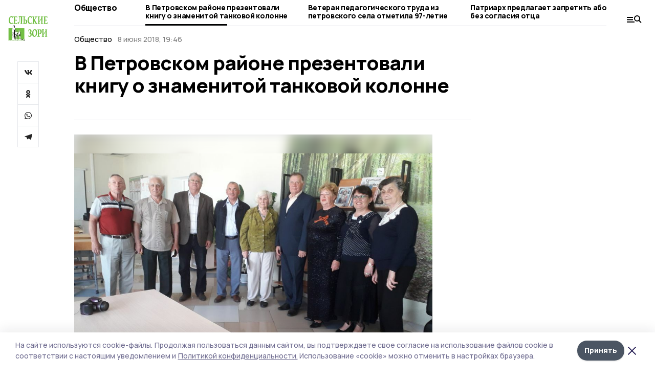

--- FILE ---
content_type: image/svg+xml
request_url: https://api.top68.ru/attachments/f0d9dfbc38ba26fce85a68ea158ed14eeaf2842d/store/28d53c6254c9aeca627b093c3c8536d6dfd4cf5777c4170e612128cac3fe/sel_zori_desktop.svg
body_size: 129628
content:
<?xml version="1.0" encoding="utf-8"?>
<!-- Generator: Adobe Illustrator 24.2.0, SVG Export Plug-In . SVG Version: 6.00 Build 0)  -->
<svg version="1.1" id="Layer_1" xmlns="http://www.w3.org/2000/svg" xmlns:xlink="http://www.w3.org/1999/xlink" x="0px" y="0px"
	 viewBox="0 0 124.7 80" style="enable-background:new 0 0 124.7 80;" xml:space="preserve">
<style type="text/css">
	.st0{fill:#72BF44;}
	.st1{fill:#FFFFFF;}
</style>
<polygon class="st0" points="1,79.5 50.5,79.5 50.5,40.1 1,40.1 "/>
<path class="st0" d="M10.1,27c1.8,0,3.6-0.9,4.8-2.1l-0.6-2.2c-1.2,1.2-2.4,1.6-3.9,1.6c-3.1,0-5.1-4.3-5.1-9.5
	c0-6.6,1.9-9.7,4.6-9.7c2.2,0,3.6,1.6,4.3,4.2c0.2,0,0.5,0,0.6,0v-5c-1.4-1-2.8-1.5-4.8-1.5c-4.8,0-8.4,5.5-8.4,12.3
	C1.7,23.3,4.7,27,10.1,27L10.1,27z M16.1,26.9h12.2l0.6-5.2l-0.7-0.4c-0.9,2.6-2,3.2-3.4,3.3l-3.3,0.2v-7.3v-1.4l5.6,0.2v-2.5
	l-5.6,0.2V5.3l3.9,0.2c0.9,0,1.7,0.8,2,2.7c0.2,0,0.5-0.1,0.6-0.2V3.5H16.1c0,0.3,0,0.6,0,1L17,4.9c0.6,0.3,0.9,0.9,0.9,1.9v10.7
	l0,6c0,1.2-0.5,1.7-1,2L16,26C16,26.1,16,26.6,16.1,26.9L16.1,26.9z M31.1,27.5c1.8-1.1,2.6-2.7,3.2-4.4C35.5,19.5,36,5.3,36,5.3
	h3.6v12.2l-0.1,6.4c0,0.8-0.3,1.3-0.7,1.5l-1,0.5c0,0.4,0,0.7,0,1h7c0-0.4,0.1-0.5,0.1-1l-1.1-0.5c-0.4-0.2-0.7-0.7-0.7-1.9l0.4-6.1
	v-11c-0.3-1,0-1.4,0.3-1.6L45,4.2c0-0.3,0-0.7,0-1.1H32.7c0,0.5,0,0.8,0,1.1l0.8,0.4c0.7,0.4,0.9,0.6,0.9,1.9c0,4.1-0.4,12-1.3,13.9
	c-0.6,1.2-2,1.9-3.2,2.3L31.1,27.5L31.1,27.5z M46.5,26.9l6.4,0c3.3,0,6.5-1.3,6.5-7c0-5.6-3.2-6.5-6.5-6.5h-1.2V6.9
	c0-1.2,0.3-1.7,0.9-2l0.9-0.4c0-0.3,0-0.6,0-0.9h-7c-0.1,0.4-0.1,0.5-0.1,0.9l0.8,0.3c0.5,0.3,1.1,0.5,1.1,1.8v11l0,6.2
	c0,1.1-0.5,1.6-1,1.8L46.4,26C46.4,26.4,46.4,26.6,46.5,26.9L46.5,26.9z M51.7,24.8v-7.6v-1.9h1.1c2.3,0.1,3,2.1,3,4.6
	c0,2.5-0.8,5-3,4.9H51.7z M69.1,27c1.8,0,3.6-0.9,4.8-2.1l-0.6-2.2c-1.2,1.2-2.4,1.6-3.9,1.6c-3.1,0-5.1-4.3-5.1-9.5
	c0-6.6,1.9-9.7,4.6-9.7c2.2,0,3.6,1.6,4.3,4.2c0.2,0,0.5,0,0.6,0v-5c-1.4-1-2.8-1.5-4.8-1.5c-4.7,0-8.4,5.5-8.4,12.3
	C60.6,23.3,63.7,27,69.1,27L69.1,27z M90.1,27.3l0.3-1.3c-1.5-1.7-2.9-3.9-4.1-6.1l-3.2-6.1l6.8-9.4V3.5h-5.7c0,0.3-0.1,0.6-0.1,0.9
	l0.6,0.4c0.5,0.3,0.9,0.8,0.9,1.6c0,0.8-0.6,1.8-0.9,2.1l-4,5.9V6.9c0-1.2,0.1-1.6,0.7-2l0.7-0.4c0-0.3,0-0.6,0-0.9h-6.6
	c-0.1,0.4-0.1,0.6-0.1,0.9L76.6,5c0.5,0.2,0.7,0.8,0.7,1.9v10.8l-0.1,5.8c0,1.3-0.3,1.7-0.9,2L75.5,26c0,0.4,0,0.5,0,0.9h6.6
	c0,0,0.1-0.8,0.1-1.1l-0.8-0.5c-0.5-0.3-0.6-0.8-1-1.9l0.4-6v-0.6L85,25c1.1,2.1,2.8,2.3,4,2.3C89.5,27.3,89.8,27.3,90.1,27.3
	L90.1,27.3z M92,26.9h6.9c0.1-0.4,0.1-0.5,0.1-1l-0.7-0.4c-0.7-0.4-1-1-1-1.8l-0.1-2.6l6.5-9.5v6l-0.1,6.3c0,0.8-0.3,1.3-0.7,1.5
	l-1,0.5c0,0.3,0,0.7,0,1h7c0,0,0.1-0.7,0.1-1.1l-1.2-0.5c-0.4-0.2-0.7-0.7-1.1-1.9l0.4-6v-11c-0.1-1,0.2-1.4,0.6-1.6l1.2-0.6
	c0-0.5,0-0.7,0-0.7l-6.9,0c0,0.3-0.1,0.6-0.1,1l1,0.6c0.4,0.3,0.8,0.5,0.8,1.8l0,2l-6.5,9.6V7c0-1.2,0.2-1.8,0.7-2l0.9-0.5
	c0-0.3,0-0.6,0-0.9H92c0,0.3,0,0.7,0,1l0.8,0.4c0.5,0.2,1,0.6,1,1.7v11.1l0,5.9c0,1.1-0.3,1.8-0.9,2L91.9,26
	C91.9,26.4,91.9,26.6,92,26.9L92,26.9z M110.6,26.9h11.9l0.6-5.2l-0.7-0.4c-0.9,2.6-2,3.2-3.4,3.3l-3.5,0.2l0.4-7.3V16l5.2,0.2v-2.3
	l-5.2,0.2V5.3l3.9,0.2c0.9,0,1.7,0.8,2,2.7c0.2,0,0.5-0.1,0.6-0.2V3.5h-11.8c0,0.3,0,0.6,0,1l0.9,0.4c0.6,0.3,0.9,0.9,0.9,1.9v10.7
	l0,6c0,1.2-0.5,1.7-1,2l-0.8,0.4C110.6,26.1,110.6,26.6,110.6,26.9L110.6,26.9z"/>
<path class="st1" d="M1,76.8h11.4c0-3,0-6.1,0-9.1c-0.2,0-0.6,0-0.8,0c0-4.5,0-9,0-13.6c0.3,0,0.5,0,0.8,0c0-0.1,0-0.1,0-0.2
	c0-2.6,0-5.2,0-7.8c0-0.1,0-0.2-0.1-0.2c-0.1-0.1-0.2-0.1-0.3-0.2c-0.1-0.1-0.1-0.1-0.1-0.2c0-0.4,0-0.8,0-1.1c0-1.7,0-3.4,0-5.1
	c0-0.1,0-0.1,0-0.2c0.3-0.1,0.6,0,0.9-0.1c0-1.1,0-2.2,0-3.3c0,0-0.1,0-0.1-0.1c0.1-1.5,0.2-3,0.2-4.6c0.2,0,0.3-0.1,0.5-0.2
	c0,0.1,0,0.2,0.1,0.3c0,0,0.1,0,0.1,0c0.1,0,0.1,0,0.2-0.1c0.2,0,0.4-0.1,0.5-0.3c0-0.1,0.1-0.1,0.2-0.1c0.2,0,0.4,0,0.6,0.1
	c0,0,0.1,0,0.2,0c0.3,0,0.5-0.1,0.8-0.1c0.1,0,0.2-0.1,0.2-0.1c0-0.1,0.1-0.1,0.1-0.2c0.2,0,0.4,0,0.6,0c0,0.1,0,0.1,0,0.2
	c0.1,0,0.2-0.1,0.3-0.1c0-0.1,0-0.1,0-0.1l0,0c0.4-0.1,0.8-0.1,1.2-0.2c0.2-0.1,0.4,0,0.5,0.2c0.1,0.1,0.1,0.2,0.1,0.4
	c0,0.2,0,0.3,0,0.5l0,0c0.1,0,0.1-0.1,0.2-0.1c0.2-0.1,0.3,0,0.3,0.1c0.1,0.3,0.2,0.7,0.2,1.1l0,0.1c0-0.1,0.1-0.3,0.1-0.5
	c0.1,0,0.1,0,0.2,0c0.1,0,0.2,0,0.2,0.2c0,0.1,0,0.3,0,0.4l0,0.1c0,0,0.1,0,0.1,0c0.2,0,0.3,0.1,0.3,0.3c0,1.7,0,3.4,0,5.1
	c0,0.7,0,1.3,0,2l0,0.1c0,0.1,0,0.2,0.1,0.3c0.2,0.1,0.3,0.3,0.4,0.5c1,1.9,2,3.7,3,5.6c0,0.1,0.1,0.1,0.1,0.2
	c-1.2,0.2-2.3,0.3-3.5,0.5c0,2.2,0,4.4,0,6.6c0.1-0.1,0.2-0.2,0.3-0.3c0.1-0.1,0.3-0.2,0.5-0.3c0.2-0.1,0.5-0.1,0.7-0.1
	c0.1,0,0.2,0,0.3-0.2l0.1-0.1c0.2-0.1,0.3-0.1,0.5-0.2c0.1,0,0.1-0.1,0.1-0.1c0.1-0.2,0.2-0.4,0.3-0.7c0.1-0.2,0-0.4,0-0.5
	c-0.1-0.2-0.1-0.4-0.2-0.6c0-0.1-0.1-0.2-0.2-0.3c-0.1-0.1-0.1-0.1-0.1-0.3c0-0.4,0-0.8,0.1-1.1c0-0.1,0-0.1,0-0.2
	c0.2-0.2,0.3-0.5,0.5-0.6C24,48,24.1,48,24.1,48c0.3,0,0.5-0.1,0.6-0.3l0.1-0.1c0.1,0,0.3,0,0.4,0l0.1,0c0.1,0,0.1,0.1,0.2,0.1
	c0.2,0.1,0.3,0.2,0.5,0.2c0.1,0,0.1,0,0.2,0.1c0.1,0.1,0.1,0.3,0.2,0.4c0,0.1,0,0.1,0,0.2c0,0.1-0.1,0.1-0.1,0.2l0,0.1
	c0,0.1,0,0.1,0,0.2c0,0.1,0,0.1,0,0.2c0,0.1,0,0.3,0,0.4l0,0.1c-0.1,0.2-0.1,0.4-0.1,0.6c0,0.2,0,0.4-0.1,0.7c0,0.1-0.1,0.2-0.1,0.3
	c0,0.1-0.1,0.1-0.1,0.2c-0.1,0.2,0,0.3,0.1,0.5c0.2,0.2,0.3,0.5,0.5,0.7c0.1,0.1,0.1,0.1,0.2,0.2c0,0,0.1,0,0.1,0c0.2,0,0.4,0,0.6,0
	c0.5,0,0.9,0,1.4,0.1c0.1,0,0.1,0,0.2,0.1c0.5,0.3,1,0.5,1.4,0.9c0.4,0.3,0.9,0.6,1.4,0.7c0.1,0,0.2,0.1,0.3,0.1
	c0-0.1,0-0.1,0.1-0.2c0.1-0.3,0.2-0.6,0.3-0.9c0-0.1,0.1-0.3,0.2-0.4c0.2-0.2,0.3-0.5,0.3-0.8c0-0.1,0-0.2,0-0.2
	c0-0.1,0-0.1,0.1-0.2c0-0.1,0-0.2,0-0.2c0-0.1,0-0.1,0-0.1c0.1-0.1,0.2-0.3,0.3-0.4l-0.1-0.1c-0.1,0-0.1-0.1-0.2-0.1
	C33,51,32.9,50.9,33,50.8c0-0.1,0-0.1,0-0.2c-0.1,0-0.3-0.1-0.4-0.2c0,0,0-0.1,0-0.2c-0.1-0.1-0.1-0.2-0.1-0.3
	c0-0.1,0.1-0.3,0.1-0.4l-0.1-0.1c-0.1-0.1-0.1-0.2-0.1-0.3c0-0.3,0.1-0.5,0.1-0.8l0-0.1c0-0.2,0-0.3,0.1-0.4c0-0.1,0.1-0.1,0.1-0.1
	c0.2,0,0.3-0.2,0.4-0.3c0.1-0.1,0.3-0.2,0.4-0.3c0.1,0,0.3,0,0.4,0c0.2,0,0.4,0.1,0.6,0.1c0.2,0,0.3,0.1,0.5,0.2
	c0.2,0.1,0.4,0.3,0.5,0.5c0.1,0.2,0.2,0.4,0.2,0.6c0,0.4-0.1,0.8-0.1,1.2c0,0.1,0,0.2,0.1,0.2c0.2,0.1,0.3,0.2,0.5,0.3
	c0.1,0.1,0.1,0.1,0,0.2c0,0.1-0.1,0.1-0.1,0.2l0,0c0.2,0.2,0.5,0.3,0.7,0.5c0.1,0.1,0.2,0.1,0.2,0.2c0.3,0.4,0.4,0.8,0.6,1.2
	c0.1,0.2,0.1,0.5,0.2,0.8c0.1,0.3,0.1,0.5,0.1,0.8c0.1,0.5,0,0.9,0,1.4c0,0.1,0,0.2,0,0.4c0,0.4-0.2,0.8-0.2,1.1
	c-0.1,0.4-0.2,0.8-0.2,1.2c0,0.2,0,0.4,0,0.6c0,0.6,0.2,1.1,0.4,1.7c0.1,0.5,0.2,0.9,0.3,1.4c0,0.2,0,0.6-0.1,0.8
	c-0.3,0.1-0.6,0.1-0.8,0.2c0,0,0,0.1,0,0.1c0,0.4,0,0.9,0.1,1.3c0,0.1,0,0.1,0,0.2c0.2,0.7,0.5,1.3,0.7,2c0.1,0.2,0.2,0.4,0.3,0.7
	c0.1,0.1,0.1,0.3,0.1,0.4c0,0.1,0,0.2,0,0.3c0,0.4,0.1,0.7,0.2,1c0.1,0.3,0.1,0.6,0.1,0.9c0.1,0.7,0.1,1.3,0.2,2c0,0.2,0,0.4,0,0.6
	c0,0.2,0,0.4-0.1,0.6c0,0.1,0,0.2,0,0.3c0.1,0.3,0.3,0.7,0.4,1c0,0.1,0,0.1,0,0.2c0,0.2,0,0.5,0,0.7c0,0.1,0,0.2,0,0.2
	c1.4,0,2.8,0,4.3,0c0,0.1,0,0.2,0,0.2c2.2,0,4.4,0,6.7,0c0,1.2,0,2.4,0,3.6H1L1,76.8L1,76.8z M36,73.5c0-0.2-0.1-0.3-0.1-0.4
	c0,0,0-0.1,0-0.1c0.1-0.3,0.1-0.6,0.1-0.9c0-0.1,0-0.3-0.1-0.4l0-0.1c0-0.4-0.1-0.7-0.1-1.1c-0.1-0.5-0.1-1.1-0.3-1.6
	c-0.1-0.3-0.2-0.5-0.3-0.7c-0.2-0.3-0.3-0.5-0.6-0.7c0,0-0.1-0.1-0.1-0.1c-0.1-0.4-0.3-0.7-0.5-1c-0.1-0.2-0.2-0.3-0.2-0.5
	c0-0.2-0.1-0.4-0.4-0.5l-0.1,0c-0.1-0.1-0.3-0.2-0.2-0.4l0-0.1c0-0.1,0-0.1-0.1-0.2L33,64.5c0-0.3,0-0.6,0.1-0.9l0-0.1
	C33,63.3,33,63.1,33,62.9c-0.1,0-0.1,0-0.2,0c-0.2,0-0.4-0.1-0.6-0.3c0-0.1-0.1-0.1-0.2-0.1c-0.1,0-0.2,0-0.3,0
	c-0.1-0.4,0-0.8-0.1-1.2c-0.1,0-0.2,0-0.3-0.1c-0.1,0-0.2,0-0.3,0c-0.2,0.1-0.4,0.1-0.7,0.2c-0.1,0-0.2,0-0.3,0c-0.1,0-0.1,0-0.2,0
	c-0.2,0.1-0.5,0.2-0.6,0.4c0,0.1-0.1,0.1-0.1,0.2c-0.1,0.1-0.1,0.2-0.1,0.4c0,0.1,0,0.1,0.1,0.2c0,0.1,0,0.2,0,0.3
	c0,0.1,0,0.2,0,0.3c0,0.1,0.1,0.3,0,0.4c0,0.1,0,0.2-0.1,0.3c0,0.3-0.1,0.5-0.1,0.8c0,0.8,0.1,1.7,0.1,2.5c0,0.2,0,0.5,0.2,0.6
	c0.1,0.1,0.1,0.2,0.1,0.3c-0.1,0.9-0.2,1.7-0.4,2.6c0,0.3-0.1,0.6-0.1,0.9c-0.1,0.3-0.1,0.6-0.1,0.9c0,0.1,0,0.2,0,0.3
	c0,0.1,0,0.2-0.1,0.2c-0.1,0.2-0.2,0.3-0.3,0.5c-0.1,0.3-0.3,0.6-0.2,1c0,0.3,0,0.7,0,1c0,0.2,0,0.2,0.2,0.2c1.5,0,3,0,4.6,0
	c0.1,0,0.1,0,0.2,0c0.1-0.2,0.2-0.3,0.2-0.5c0-0.1,0.1-0.2,0.1-0.3c0.1-0.2,0.3-0.3,0.5-0.4l0.1,0c0.1-0.1,0.3-0.1,0.4-0.1
	c0.1,0,0.1,0,0.2-0.1C35.2,74,35.6,73.8,36,73.5L36,73.5L36,73.5z M22.2,75.6L22.2,75.6c1,0,2,0,2.9,0c0.1,0,0.1,0,0.2-0.1
	c0.1-0.2,0.2-0.4,0.2-0.7c0-0.2,0.1-0.3,0.3-0.4c0.2-0.1,0.2-0.2,0.3-0.4c0-0.1,0.1-0.2,0.1-0.2c0-0.1,0-0.1,0-0.2
	C26,73.4,26,73.1,26,72.9l0-0.1c0.1-0.2,0.2-0.4,0.3-0.6c0-0.1,0.1-0.2,0.1-0.3c0-0.4,0-0.8,0.1-1.2c0-0.4,0.1-0.9,0.1-1.3
	c0-0.1,0-0.1,0-0.2c-0.1-0.2-0.2-0.4-0.3-0.6c0-0.1,0-0.2,0-0.3c0.1-0.5,0.1-1,0.1-1.5c0-0.1,0-0.1,0-0.2c-0.1-0.4-0.2-0.8-0.2-1.2
	c0-0.3-0.1-0.6-0.3-0.8c-0.1-0.1-0.1-0.1-0.2-0.2c-0.2,0.3-0.3,0.6-0.5,0.9c0,0,0,0.1,0,0.1c-0.1,0.3-0.2,0.5-0.3,0.8
	c-0.1,0.2-0.2,0.4-0.3,0.6c0,0.1-0.1,0.1-0.1,0.2c-0.1,0.3-0.1,0.6-0.2,0.9c-0.1,0.4-0.2,0.9-0.4,1.3c0,0.1-0.1,0.1-0.1,0.2
	c-0.2,0-0.3,0.2-0.4,0.3c-0.2,0.3-0.3,0.5-0.4,0.8c-0.1,0.5-0.2,1.1-0.3,1.6c-0.1,0.4-0.1,0.9-0.1,1.3c0,0.1,0,0.1-0.1,0.1
	c-0.1,0.1-0.2,0.2-0.2,0.4c0,0.1-0.1,0.2-0.1,0.3c-0.1,0.1,0,0.3,0,0.4c0.1,0.2,0.1,0.5,0.1,0.7C22.3,75.5,22.3,75.5,22.2,75.6
	L22.2,75.6z M21.1,66.9c0.1-0.2,0.2-0.5,0.3-0.8c0.1-0.4,0.2-0.8,0.3-1.1c0.1-0.4,0.3-0.8,0.5-1.2c0.1-0.3,0.2-0.6,0.2-0.9
	c0-0.1,0-0.2,0.1-0.2c0.1-0.2,0.1-0.3,0.1-0.5c-0.1,0-0.2,0-0.3-0.1c0-0.2-0.1-0.4-0.1-0.6c0-0.2,0-0.5,0-0.7c0-0.3-0.1-0.5,0-0.7
	c0-0.1,0-0.2,0-0.4c0,0,0-0.1,0-0.1c0.1-0.1,0.2-0.3,0.2-0.4c0-0.1-0.1-0.3-0.1-0.4c-0.1-0.2-0.2-0.4-0.4-0.6l-0.1-0.1
	c0-0.2,0-0.3-0.1-0.4c-0.1-0.3-0.3-0.6-0.4-0.9c-0.1-0.3-0.2-0.7-0.3-1l0-0.1l0,0C21.1,59.3,21.1,63.1,21.1,66.9L21.1,66.9z
	 M28.9,59.4c0.3,0.1,0.5,0.2,0.8,0.2c0.1,0,0.1,0,0.2,0c0.1-0.1,0.3-0.2,0.4-0.3c0.4-0.4,0.9-0.7,1.3-1.1c0.1,0,0.1-0.1,0.1-0.2
	c0-0.3,0-0.5,0-0.8c0,0,0-0.1,0-0.1c-0.1,0-0.1,0.1-0.2,0.1c-0.1,0-0.1,0-0.2,0c-0.4,0-0.7,0-1-0.2c-0.1,0-0.1-0.1-0.1-0.1
	c0-0.1-0.1-0.1-0.2-0.2c-0.3-0.1-0.5-0.2-0.8-0.4c-0.1-0.1-0.2-0.1-0.3-0.2l-0.1-0.1c0,0.2-0.1,0.4-0.1,0.6c0,0.2-0.1,0.4-0.1,0.5
	c-0.2,0.3-0.3,0.7-0.3,1c-0.1,0.4,0.1,0.6,0.3,0.7C28.8,59,28.9,59.1,28.9,59.4L28.9,59.4L28.9,59.4z M35.9,48.2L35.9,48.2
	L35.9,48.2z"/>
<g>
	<path d="M48.9,79.2c0-0.3,0-0.7,0-1c0-0.2,0-0.5,0-0.7c0-0.1,0-0.2,0-0.3c0-0.1,0.2-0.3,0.3-0.3c0,0,0.1,0,0.2,0
		c0-0.1,0-0.2,0.1-0.2c0.1-0.1,0.3-0.2,0.4-0.3l0.1-0.1c0.1-0.1,0.2-0.2,0.3-0.3c0.1,0,0.1-0.1,0.1-0.2c0-0.1,0.1-0.2,0.2-0.2
		c0,1.2,0,2.4,0,3.6C49.9,79.2,49.4,79.2,48.9,79.2L48.9,79.2z M4.1,79.2L4.1,79.2c0-0.2,0-0.4,0-0.5c0-0.2,0-0.2,0.2-0.2l0.1,0
		c0.2,0,0.4,0,0.7,0l0.1,0c-0.3,0-0.6-0.1-0.9-0.1l-0.1,0c-0.2,0-0.2,0-0.2,0.2c0,0.2,0,0.5,0,0.7C4,79.2,4,79.2,4.1,79.2L4.1,79.2z
		 M8,79.2c0-0.2,0.1-0.4,0.1-0.6c0-0.1,0-0.1,0.1-0.2l0,0c-0.2,0-0.2,0-0.2,0.1l0,0.1C7.9,78.9,7.9,79,8,79.2L8,79.2L8,79.2z
		 M44.2,79.2c0-0.1,0-0.1,0-0.2l0,0C44.2,79.1,44.2,79.1,44.2,79.2L44.2,79.2L44.2,79.2z M16.7,79.2L16.7,79.2L16.7,79.2L16.7,79.2
		L16.7,79.2z M22.1,42.3C22,42.2,22,42.2,22,42c0.1,0,0.1,0,0.1,0.1c0-0.1-0.1-0.2-0.1-0.3c-0.2-0.4-0.4-0.7-0.6-1.1
		c-0.1-0.2-0.2-0.3-0.3-0.3c-0.1-0.1-0.2-0.2-0.2-0.3c0-0.2,0-0.3,0-0.5c0-1.2,0-2.3,0-3.5c0-1,0-2.1,0-3.1c0-0.1,0-0.1,0-0.2
		c0,0-0.1,0-0.1,0c0,0.1,0,0.1,0,0.2c0,0,0,0.1,0,0.1c0,0.1,0,0.2,0,0.3c0,0.1,0,0.2,0,0.3c-0.1,0-0.1-0.1-0.1-0.1
		c0-0.2-0.1-0.3-0.1-0.5c0-0.2-0.1-0.4-0.1-0.5c0-0.1,0-0.2,0-0.3c0,0,0-0.1,0-0.1c-0.1,0-0.1,0-0.1,0.1c0,0.1,0,0.2,0,0.3
		c0,0.1,0,0.1-0.1,0.2c0,0.1-0.1,0.1-0.2,0c-0.1,0-0.1-0.1-0.1-0.1c0,0,0-0.1,0-0.1c0-0.4-0.1-0.7-0.2-1c0-0.1-0.1-0.2-0.2-0.2
		c-0.1,0.1-0.2,0.2-0.3,0.1c-0.1-0.2-0.1-0.4-0.1-0.6c0-0.1,0-0.1,0-0.2c-0.1-0.1-0.2-0.2-0.2-0.3l0,0.1l0,0.1c0,0.2,0,0.2-0.2,0.3
		c-0.1,0-0.3,0-0.4,0.1c-0.1,0-0.3,0.1-0.4,0.1c-0.1,0-0.1,0-0.1,0.1c0,0.3,0,0.5,0,0.8c0,0.1,0.1,0.1,0.2,0.1c0.1,0,0.1,0,0.1-0.1
		c0-0.1,0-0.2,0-0.3c0-0.1,0-0.2,0.2-0.2c0.1,0,0.2,0,0.3-0.1c0.1,0,0.1,0,0.2-0.1c0.1,0,0.2,0,0.2,0.1l0,0.1c0,0.2,0,0.5,0,0.7
		c0,0.1,0,0.1-0.1,0.1c-0.1,0.1-0.2,0.1-0.1,0.2c0,0.1,0,0.1,0,0.2c0,0.1,0,0.2,0,0.2c0,0.1,0,0.2-0.1,0.3c0,0.1-0.1,0.2-0.1,0.4
		c0,0.1-0.1,0.1-0.1,0.2c0,0-0.1,0.1-0.1,0.1c-0.1,0.2-0.1,0.4-0.2,0.6c0,0.1-0.1,0.2-0.1,0.3l0,0c-0.1,0.1-0.2,0.2-0.4,0.2
		c-0.1,0-0.1,0-0.2,0c-0.1,0-0.2,0-0.1-0.1c0-0.1,0-0.2,0-0.3c0-0.2,0-0.3,0.3-0.3c0.1,0,0.1,0,0.1-0.1c0.1-0.2,0-0.4,0-0.6
		c0-0.1-0.1-0.1-0.1-0.1c-0.1,0-0.1,0.1-0.1,0.1c0,0.1,0,0.1,0,0.2c0,0.1-0.1,0.1-0.1,0.1c-0.2,0-0.2,0-0.2,0.2c0,0.2,0,0.5,0,0.7
		c0,0.1,0,0.1,0,0.2c-0.1,0-0.2,0.2-0.3,0.1c-0.1,0-0.1,0-0.1,0.1c0,0.1,0.1,0.1,0.2,0.1c0.1,0,0.2,0,0.3,0c0.1,0,0.2,0,0.3-0.1
		c0.1,0,0.1,0,0.2,0c0.2,0,0.4,0,0.6-0.1c0.1,0,0.2-0.1,0.2-0.2c0-0.1,0-0.1,0.1-0.2c0,0,0-0.1,0.1-0.1c0.1-0.1,0.1-0.2,0.2-0.3
		c0.1-0.2,0.2-0.4,0.2-0.7c0-0.1,0.1-0.1,0.2-0.2c0,0.5,0,1,0,1.4c-0.2,0.1-0.2,0.1-0.2,0.3c0,0.2,0,0.3,0,0.5c0,0.2,0,0.3,0,0.5
		c0,0.2,0,0.4,0,0.6c0,0.2,0,0.4,0,0.6c0,0.3,0,0.5,0,0.8c0,0.1,0,0.1,0.1,0.1c0.1,0,0.1,0,0.2,0c0.1,0,0.1,0,0.1,0.1
		c0,0.1,0.1,0.3,0.2,0.4c0,0,0.1,0.1,0.1,0.2l0,0.1c0.1,0.2,0.2,0.3,0.2,0.5c0.1,0,0.1,0.1,0.1,0.1c0,0.1,0.1,0.2,0.1,0.3
		c0.1,0.2,0.1,0.4,0.3,0.6c0.1,0.1,0.1,0.3,0.2,0.4c0,0.1,0.1,0.1,0.1,0.2c0,0.1,0.1,0.2,0.2,0.3c0,0,0.1,0.1,0.1,0.1
		c0.1,0.2,0.2,0.5,0.3,0.7c0,0,0,0.1,0.1,0.1c0,0,0.1-0.1,0.1-0.1c0,0.1,0,0.1-0.1,0.1c0,0.1,0.1,0.1,0.1,0.2
		c0.1,0.2,0.1,0.3,0.2,0.5l0,0.1c0,0.1,0.1,0.2,0.1,0.2c0,0,0.1,0.1,0.1,0.2c0,0.1,0.1,0.2,0.1,0.3c0,0,0,0.1,0.1,0.1
		c0,0.1,0,0.2,0.1,0.2l0,0.1c0,0.1,0,0.1,0,0.2l-0.1,0c-0.1,0-0.3,0-0.4,0l-0.1,0c0,0.1-0.1,0.1-0.2,0.1c-0.3,0-0.7,0.1-1,0.1
		c-0.2,0-0.3,0.1-0.5,0.1c-0.4,0-0.7,0-1.1,0.1c-0.3,0-0.5,0.1-0.8,0.1c-0.1,0-0.2,0-0.2,0.1l-0.1,0c-0.2,0-0.5,0.1-0.7,0.1
		c-0.3,0-0.6,0.1-0.9,0.1c-0.2,0-0.4,0-0.6,0.1c-0.2,0-0.4,0-0.5,0c-0.4,0.1-0.9,0.1-1.3,0.1c-0.1,0-0.1,0-0.2,0.1l-0.1,0
		c-0.2,0-0.4,0-0.6,0c-0.3,0-0.6,0-0.9,0.1c0,0,0,0-0.1,0c0.1,0,0.1,0.1,0.1,0.1c0.1,0.1,0.2,0.1,0.4,0.2c0.1,0,0.1,0.1,0.1,0.2
		c0,0.5,0,1.1,0,1.6c0,0,0,0.1,0,0.1c0-0.1,0-0.2,0-0.3c0-0.3,0-0.6,0-0.9l0-0.1c0-0.1,0.1-0.1,0.2-0.2c0.1,0,0.2,0,0.3,0
		c0,0,0.1,0,0.1,0c0-0.1,0.1-0.1,0.2-0.1c0.2,0,0.4,0,0.5,0c0.3,0,0.6-0.1,1-0.1c0.4,0,0.8-0.1,1.2-0.1c0.2,0,0.4,0,0.6,0
		c0.1,0,0.1,0,0.1,0c0-0.1,0.1-0.1,0.1-0.1c0.1,0,0.2,0,0.2,0c0.4,0,0.9-0.1,1.3-0.1c0.2,0,0.2,0,0.2,0.2c0,0.6,0,1.1,0,1.7
		c0,0.4,0,0.9,0,1.3c0,1,0,2,0,3c0,0.5,0,1,0,1.5c0,0.2-0.1,0.2-0.2,0.2l-0.1,0c-0.1,0-0.1,0-0.1,0.1c0,0.1-0.1,0.1-0.1,0.1
		c-0.3,0-0.5,0-0.8,0c0,0-0.1,0-0.1,0c-0.1,0.1-0.1,0.1-0.2,0.1c-0.2,0-0.5,0.1-0.7,0.1l-0.1,0c-0.2,0-0.4,0-0.5,0
		c0,0-0.1,0-0.1,0.1c0.2,0,0.5,0,0.7,0c0.1,0,0.2,0,0.3,0c0.3,0,0.6,0,0.8,0c0.1,0,0.1,0,0.2,0c0.2,0,0.4,0,0.6,0c0,0,0.1,0,0.1,0
		C18.1,54,18,54,17.9,54c-0.1,0-0.1,0-0.2,0c-0.4,0-0.8,0.1-1.2,0.1c-0.3,0-0.6,0-0.8,0.1c-0.2,0-0.4,0-0.6,0c-0.2,0-0.4,0-0.6,0
		l-0.1,0c0,0.1-0.1,0.1-0.2,0.1c-0.3,0-0.5,0-0.8,0.1c-0.5,0-1,0.1-1.5,0.1c0,0,0,0-0.1,0c0.1,0,0.1,0,0.1,0c0.1,0,0.1,0,0.2,0
		c0.2,0,0.5,0,0.7-0.1c0.1,0,0.2,0,0.3-0.1l0.1,0c0.3,0,0.7-0.1,1-0.1c0.1,0,0.1,0,0.2,0c0.2,0,0.4-0.1,0.6,0c0.1,0,0.2,0,0.2-0.1
		c0-0.1-0.1-0.1-0.1-0.1c-0.2,0-0.4,0-0.7,0c-0.1,0-0.3,0-0.4,0.1c-0.3,0-0.7,0-1,0.1c-0.3,0-0.7,0.1-1,0.1c-0.1,0-0.1,0-0.2,0
		c0,0-0.1,0-0.1,0.1c0,0-0.1,0-0.1,0.1l0.1,0.1c0,0.1-0.1,0.1,0,0.2c1.4-0.1,2.8-0.2,4.2-0.3c0,0,0-0.1,0-0.1c0.1,0,0.1,0,0.2,0
		c0.4,0,0.7,0,1.1-0.1c0.1,0,0.3,0,0.4,0c0.2,0,0.3,0,0.5,0c0.1,0,0.2,0,0.2,0.2c0,0.2,0,0.3,0,0.5c0,0.1,0,0.1-0.1,0.1
		c0,0-0.1,0-0.1,0c0,0-0.1,0-0.1,0.1l0,0l0.1,0c0.1,0,0.1,0,0.2,0c0.1,0,0.2,0,0.2,0.2c0,0.1,0,0.3,0,0.4c0,0.2,0,0.2-0.2,0.2
		L18,55.9c0,0.1,0,0.3,0,0.4c0.1,0,0.2,0,0.3,0c0,0.1,0,0.2,0,0.3l-0.1,0.1c-0.2,0-0.2,0.1-0.2,0.2c0,0.1,0,0.2,0,0.2l0,0.1l0.1,0
		c0-0.1,0.1,0,0.2,0c0.1,0,0,0.1,0,0.1c0,0,0,0.1,0,0.1c0,0.1,0,0.1-0.1,0.1c-0.1,0-0.1,0-0.2,0c-0.1,0-0.1,0-0.1,0.1
		c0.1,0,0.1,0,0.2,0c0.1,0,0.1,0,0.2,0c0.1,0,0.1,0,0.1,0.1c0,0.2,0,0.3,0,0.5c0,0.1,0,0.1-0.1,0.1c0,0-0.1,0-0.1,0.1
		c-0.1,0.1-0.1,0.1-0.2,0.1c0,0-0.1,0-0.1,0.1c0.2,0.1,0.3,0.1,0.4,0l0.1,0c0.1,0,0.1,0,0.1,0.1c0,0,0,0.1,0,0.2c0,0,0-0.1-0.1-0.1
		C18.1,59,18,59,17.9,59.2c0.1,0,0.2-0.2,0.4-0.1c0,0.1,0,0.1-0.2,0.3L18,59.5l-0.1,0c-0.1,0-0.1,0-0.2,0c-0.1,0-0.1,0-0.1,0.1
		c0,0.1,0.1,0.1,0.1,0.1c0.1,0,0.2,0,0.3,0c0,0.1-0.1,0.1-0.1,0.1c-0.1,0-0.1,0-0.1,0.1c0,0.1,0.1,0.1,0.1,0.1
		c0.1,0.1,0.1,0,0.2-0.1l0,0.1c0,0.1-0.1,0.2,0,0.3c0,0.1,0,0.1-0.1,0.1c0,0-0.1,0-0.1,0c0,0-0.1,0-0.1,0c0,0.2,0,0.2,0,0.3
		c0,0.1-0.1,0.1-0.1,0.1l0,0.1l0.1,0c0.1,0,0.2-0.2,0.2-0.3c0-0.2,0-0.2,0.2-0.2l0.1,0l0,0.1c0,0.2,0,0.4,0,0.5l0,0.1
		c0,0.1,0,0.1-0.1,0.1c-0.1,0-0.2,0-0.2,0c-0.1,0-0.1,0-0.1,0.1c0,0.1,0,0.1,0.1,0.1c0.1,0,0.2,0,0.2,0c0.1,0,0.1,0,0.2,0.1
		c0,0.2,0,0.4,0,0.5c0,0.1-0.1,0.1-0.1,0.1c-0.1,0-0.1,0-0.2,0c-0.1,0-0.1,0-0.1,0.1l0.1,0.1c0.1,0,0.2,0,0.2,0c0.1,0,0.1,0,0.1,0.1
		c0,0.2,0,0.3,0,0.5c0,0.1,0,0.2,0,0.2c-0.1,0-0.1,0-0.2,0l-0.1,0c-0.5,0-1,0-1.5,0.1c-0.1,0-0.2,0-0.3,0c-0.1,0-0.2,0-0.2,0.1
		c0,0.1,0,0.3,0,0.4l0.1,0.1l0,0c0-0.1,0-0.1,0-0.2c0-0.2,0.1-0.2,0.2-0.2c0.2,0,0.4,0,0.7,0c0.4,0,0.8,0,1.3-0.1
		c0.1,0,0.1,0,0.1,0.1c0,0.2,0,0.4,0,0.6c0,0.1,0,0.1-0.1,0.1c-0.1,0-0.1,0-0.2,0l-0.1,0.1c0,0.1,0,0.2,0,0.3l0,0.1l0.1,0l0-0.1
		c0-0.1,0-0.2,0-0.3c0-0.1,0.1-0.1,0.2-0.1c0.1,0,0.1,0.1,0.1,0.1c0,0.2,0,0.4,0,0.6c0,0.1,0,0.1-0.1,0.1c-0.1,0-0.1,0-0.1,0.1
		c0,0.1,0,0.3,0,0.4c0,0,0,0,0.1,0.1c0-0.1,0-0.2,0-0.3c0-0.1,0-0.1,0.1-0.1l0.1,0.1l0,0.1c0,0.2,0,0.3,0,0.5c0,0-0.1,0.1-0.1,0.1
		c-0.1,0-0.2,0.1-0.3,0.2l0,0c0,0,0-0.1-0.1-0.2c-0.1,0.1-0.1,0.1-0.1,0.2c0,0.1,0,0.1,0,0.2c0.1,0.1,0.1,0,0.1-0.1l0,0
		c0.1,0.1,0.1,0.1,0.2,0l0.1-0.1c0.1-0.1,0.2,0,0.2,0.1c0,0.2,0,0.3,0,0.5c0,0.1,0,0.2,0,0.3l-0.1,0c-0.1,0-0.2,0-0.3,0
		c-0.4,0-0.8,0-1.3,0c-0.1,0-0.3,0-0.4,0l0,0l0.1,0.1c0.1,0,0.2,0.1,0.4,0c0.1,0,0.1,0,0.2,0c0.2,0,0.4,0,0.6,0c0.1,0,0.2,0,0.3,0.1
		c-0.1,0-0.1,0-0.2,0c-0.5,0-1,0.1-1.4,0.1c-0.3,0-0.6,0-0.9,0c-0.1-0.2-0.2-0.2-0.3,0c0,0-0.1,0.1-0.2,0.1c-0.3,0-0.5,0-0.8,0
		c-0.3,0-0.7,0-1,0c-0.1,0-0.2,0-0.3,0c-0.1,0-0.1,0-0.2,0c0,0.3,0,0.5,0,0.8l0.1,0c0.3,0,0.5,0,0.8,0c0.2,0,0.5,0,0.7,0
		c0.4,0,0.8,0,1.2,0c0.1,0,0.1,0,0.2,0c0,0,0-0.1,0-0.1c0.1,0,0.2,0,0.3,0c0.4,0,0.8,0,1.2,0c0.3,0,0.7,0,1,0c0.1,0,0.2,0,0.3,0
		c0.1,0,0.2,0,0.3-0.1l0,0l0,0c0,0.4,0,0.8,0,1.1c0,0.3,0,0.6,0,0.9c0,0.2,0,0.4,0,0.7l0,0.1c0,0.1,0,0.1,0,0.2
		c0,0.1-0.1,0.2,0.1,0.3c0,0.4,0,0.7,0,1c0,0.6,0,1.2,0,1.7c0,0.2,0,0.3,0,0.5c0,0.1,0,0.2,0.1,0.3l0.1-0.1c0.1-0.1,0.2-0.2,0.3-0.3
		c0.1,0,0.2-0.1,0.2-0.2l0.1-0.1c0.1-0.1,0.2-0.1,0.2-0.2c0-0.1,0.1-0.3,0-0.4c-0.1-0.1,0-0.3,0-0.4c0.1-0.1,0.1-0.3,0.1-0.4
		c-0.1-0.2-0.1-0.4,0-0.5c0-0.1,0-0.2,0-0.3c0-0.4,0.1-0.8,0.1-1.2l0-0.1c0.1,0,0.1-0.1,0.1-0.2c0-0.1,0-0.1,0-0.2
		c0-0.2,0.1-0.5,0.1-0.7c0,0,0-0.1,0.1-0.1c0.1,0,0.3,0,0.4,0c0.1,0,0.2,0,0.4,0.1l0.1,0c0.1,0.1,0.2,0.1,0.3,0.1
		c0.1,0,0.1,0,0.1,0.1l0,0.1l0,0l0.1-0.1l0.1,0c0.2,0.1,0.2,0.1,0.2,0.4c0,0.1,0,0.2-0.1,0.3l0,0.1l0.1,0c0,0,0-0.1,0-0.2
		c0-0.1,0-0.2,0.1-0.2l0,0c0,0.1,0,0.2,0,0.4c0,0.1,0,0.1-0.1,0.1c-0.1,0-0.1,0-0.1,0.1c0,0-0.1,0.1-0.1,0.1c-0.1,0-0.2,0.1-0.2,0.2
		c0,0.1-0.1,0.2-0.2,0.2c0,0.1,0,0.1,0,0.2c0,0,0.1,0,0.1,0c0,0,0.1-0.1,0.1-0.2c0,0,0.1,0.1,0.1,0c0.1-0.1,0.2-0.2,0.2-0.3l0,0l0,0
		c-0.1,0.2-0.1,0.3,0,0.5l0,0.1c0,0.2-0.1,0.3-0.1,0.5l0,0c-0.1-0.1,0-0.2-0.1-0.3c-0.1,0.1,0,0.3-0.2,0.2c0,0,0,0.1,0,0.1
		c-0.2-0.1-0.3,0-0.3,0.2l0.1,0.1c0,0-0.1,0.1-0.1,0.1c0.2,0.1,0.2-0.1,0.4-0.1c0,0.1,0,0.1-0.1,0.1c0.1,0,0.2,0.1,0.2,0.1
		c0,0.2,0,0.3,0,0.5c-0.1,0-0.2-0.1-0.4-0.2c-0.1,0.1-0.2,0.1-0.3,0.1c-0.1,0-0.2,0.1-0.2,0.2c0,0.1-0.1,0.2-0.1,0.3
		c0,0,0,0.1,0,0.1c0.1,0,0.1-0.1,0.1-0.1c0,0,0.1,0.1,0.1,0.1c0,0,0.1-0.1,0.1-0.1c0.1,0.1,0.1,0.1,0.1,0.2c0,0.1-0.1,0.1,0,0.2
		l0.1-0.1c0.2-0.1,0.2-0.2,0.4-0.2l0,0l0,0.1c-0.1,0.1-0.2,0.2-0.3,0.2c-0.1,0-0.2,0.1-0.2,0.2c0,0.1,0,0.2,0.1,0.2
		c0,0,0.1,0,0.1,0.1l0,0c-0.1,0-0.1,0-0.2,0c-0.2,0-0.3,0.1-0.3,0.3l0,0.1c0,0.2-0.1,0.2-0.2,0.2c-0.1,0-0.2,0-0.3,0.1
		c-0.1,0-0.1,0.1-0.2,0.1c0,0.1,0,0.2-0.1,0.2c0,0.1-0.2,0.1-0.2,0.1c0,0.1,0.2,0.1,0.3,0.2c-0.2,0-0.4,0-0.7,0c-0.1,0-0.2,0-0.3,0
		c-0.3,0-0.6,0-0.9,0c-0.1,0-0.1,0-0.1,0.1c0,0,0.1,0.1,0.1,0.1c0.2,0,0.4,0,0.6,0c0.2,0,0.4,0,0.5,0c0.4,0,0.7,0,1.1,0
		c0.3,0,0.6,0,0.9,0c0.3,0,0.6,0,0.8,0c0.1,0,0.2-0.1,0.2-0.2c-0.1,0-0.1,0-0.2,0c0.1-0.4,0.1-0.7,0-1.1c0,0,0-0.1,0-0.2
		c0.1-0.2,0.1-0.4,0.2-0.5c0-0.1,0.1-0.2,0.1-0.2c0.1-0.1,0.1-0.1,0.1-0.2c0-0.1,0-0.2,0-0.3c0.1-0.7,0.1-1.3,0.3-2
		c0.1-0.4,0.1-0.8,0.3-1.2c0.1-0.2,0.2-0.5,0.5-0.6l0.1-0.1c0.1-0.2,0.1-0.3,0.2-0.5c0.1-0.4,0.2-0.8,0.3-1.2
		c0.1-0.4,0.2-0.8,0.5-1.2c0.1-0.1,0.1-0.3,0.2-0.4c0-0.1,0.1-0.1,0.1-0.2c0.1-0.3,0.2-0.5,0.3-0.8c0.1-0.2,0.2-0.3,0.3-0.5
		c0,0,0-0.1,0.1-0.1c0.2,0.3,0.5,0.6,0.4,1c0,0.1,0,0.1,0,0.2l0,0.1l0,0l0,0c0-0.1,0-0.3,0.1-0.4l0,0c0-0.1,0-0.1,0.1-0.2
		c0-0.1,0.1-0.2,0-0.3c0-0.1,0-0.2,0-0.2c0-0.2,0.1-0.5,0.1-0.7c0.1,0,0.1,0,0.2-0.1c0.1,0,0.1-0.1,0.2-0.1c0.1,0,0.2-0.1,0.4,0
		c0,0,0.1,0,0.2,0c0.1-0.1,0.1-0.1,0.2,0c0,0,0.1,0.1,0.2,0.1c0.1,0,0.2,0,0.2,0.1C28,63.9,28,64,28.1,64c0.1,0.1,0.2,0.2,0.2,0.3
		l0,0.1c-0.1,0.1-0.1,0.1,0,0.2l0.1,0.1c-0.1,0-0.2,0-0.2-0.1c-0.1-0.2-0.1-0.2-0.2-0.1c0.1,0.1,0.2,0.2,0.3,0.3l0,0.1l0,0
		c0,0,0.1,0,0.1,0.1l-0.1,0c0,0-0.1,0-0.1,0c0.1,0.1,0.1,0.1,0.2,0.2c-0.1,0-0.1,0-0.1,0c0,0.1-0.1,0.2-0.1,0.4l0.1,0l0.1,0
		c0,0-0.1-0.1-0.1-0.1c0.1,0,0.1,0,0.2,0c0,0.1-0.1,0.1-0.1,0.1C28.1,65.8,28,65.9,28,66c0,0.1,0,0.2-0.1,0.3c0,0,0,0.1,0,0.1l0,0.1
		c0,0.1,0,0.2-0.2,0.2c-0.2,0-0.4,0-0.6,0.1c-0.1,0.1-0.1,0.3,0,0.3c0.1,0,0.2,0.1,0.3,0.2l0.1,0c0.2,0.2,0.5,0.2,0.7,0.4l0,0
		c0.1,0,0.2,0.1,0.3,0.2c0,0,0.1,0,0.2,0.1c0,0,0.1,0.1,0.1,0.2c0,0,0.1,0,0.1-0.1c0,0.1,0,0.2,0,0.3c-0.1-0.1-0.1-0.1-0.2-0.1
		l-0.1-0.1c-0.2-0.1-0.4-0.1-0.6-0.2l0,0c0,0,0-0.1,0-0.1c-0.1,0-0.2-0.1-0.3-0.1c0,0.2,0,0.2-0.2,0.2c0,0,0.1,0.1,0.1,0.1
		c0,0.1-0.1,0.1-0.1,0.2c0,0.1-0.1,0.2-0.2,0.2c-0.1,0-0.2,0-0.3,0.2c0,0.1-0.1,0.1-0.1,0.1c-0.1,0-0.1-0.1-0.1-0.1l0,0
		c0,0-0.1-0.1-0.1-0.1c-0.1,0-0.2,0-0.2-0.1c0,0,0-0.1-0.1-0.1c0.1,0.2,0.1,0.3,0.2,0.5c0.1,0.1,0.1,0.2,0.1,0.3c0,0.2,0,0.5,0,0.7
		c0,0,0,0.1,0,0.1c0.1-0.1,0.1-0.2,0.1-0.2c0-0.1,0-0.2,0-0.3c0-0.1,0-0.2,0-0.4l0.1-0.1c0.1,0,0.2,0,0.2,0c0,0,0.1,0,0.1,0.1
		c0.2,0,0.4,0.1,0.6,0.1c0.3,0,0.5,0,0.8,0c0.1,0.1,0,0.2,0,0.3c0,0,0.1,0.1,0.1,0.1c-0.1,0.1-0.1,0.3-0.2,0.5
		c0.1,0.2,0,0.3-0.1,0.5c0,0.1-0.1,0.1-0.1,0.2c0,0.1,0,0.1-0.1,0.2c-0.2,0.1-0.3,0.3-0.3,0.5c0.1,0,0.1-0.1,0.2-0.1
		c0,0.1,0,0.1,0,0.1c-0.1,0-0.1,0.1-0.2,0.1c-0.1,0.1-0.1,0.1,0,0.2c0.1,0.1,0.2,0.1,0.2,0.2c0.1,0,0.2,0,0.3,0.1
		c0.1-0.1,0.1-0.1,0.2-0.2c0,0.1,0,0.2,0,0.3c0,0.1,0,0.1,0,0.2c-0.1,0.1-0.2,0.2-0.4,0.2c-0.2,0-0.4,0-0.6,0
		c-0.1,0-0.1,0.1-0.1,0.2c0.1,0.1,0.2,0.1,0.3,0.2c0.1,0,0.2,0.1,0.2,0.1c0.1,0.1,0.1,0.2,0.3,0.2l-0.1,0c-0.1,0-0.2-0.1-0.2-0.1
		c0-0.1-0.1-0.1-0.2-0.1c-0.1,0-0.2-0.1-0.3-0.1c0,0,0,0-0.1,0c0,0.1,0,0.1-0.1,0.2c-0.1-0.1-0.1-0.1-0.2,0c0,0.1,0,0.1,0,0.1
		c0.1,0,0.1,0.1,0.2,0.1c0.1,0.1,0.2,0.1,0.3,0.1c0.1,0,0.3,0,0.5,0.1c-0.2,0.1-0.2,0.2-0.3,0.3c0.1,0.1,0.1,0.1,0.2,0.2
		c0,0-0.1,0.1-0.1,0.1l0.1,0l0.1,0c0,0.2,0,0.2-0.2,0.2c0,0.1,0.1,0.3,0.1,0.4c-0.2,0-0.4,0.1-0.6,0l0,0.1c0,0,0,0,0,0.1
		c-0.1,0-0.1,0-0.2,0c-0.1,0-0.1,0-0.2,0.1c0,0-0.1,0.1-0.1,0.1c-0.1,0-0.1,0.1-0.1,0.1c0,0,0,0.1,0,0.1c0.1,0,0.2,0,0.3,0
		c0,0,0-0.1,0-0.1c0.1,0,0.2-0.1,0.3,0c-0.1,0-0.1,0.1-0.2,0.1c0.1,0,0.2,0,0.3-0.1l0.1-0.1c0.1-0.1,0.2-0.1,0.3,0
		c-0.1,0-0.1,0.1-0.2,0.1c0.2,0,0.4,0.1,0.6,0c0-0.1-0.1-0.1-0.1-0.2c0-0.4,0-0.8,0-1.2c0-0.1,0-0.2,0.1-0.4
		c0.1-0.3,0.2-0.6,0.4-0.9c0.1-0.2,0.2-0.5,0.2-0.7l0,0c0-0.3,0-0.5,0.1-0.8c0-0.1,0-0.1,0-0.2c0.1-0.4,0.1-0.9,0.2-1.3
		c0.1-0.6,0.2-1.3,0.3-1.9c0-0.2,0-0.5-0.1-0.6c-0.1-0.1-0.1-0.2-0.1-0.3c0-0.9-0.1-1.8-0.1-2.8c0-0.1,0-0.3,0-0.4
		c0-0.2,0.1-0.5,0.1-0.7c0-0.1,0-0.2,0-0.3c0-0.1-0.1-0.2,0-0.3c0-0.2,0-0.3-0.1-0.5c-0.1-0.1,0-0.3,0-0.4c0.1-0.1,0.1-0.2,0.2-0.3
		c0,0,0.1-0.1,0.1-0.1c0.1-0.1,0.2-0.1,0.3-0.2c0.1-0.1,0.2-0.1,0.3,0c0.1,0,0.2,0,0.2,0c0.2-0.1,0.5-0.1,0.7-0.2c0.1,0,0.2,0,0.2,0
		c0.1,0,0.2,0.1,0.4,0.1c0-0.3,0-0.6,0-0.8c0-0.1,0-0.2-0.1-0.2c0,0-0.1,0.1-0.1,0.1c0-0.1-0.1-0.1-0.1-0.1c0,0-0.1,0-0.1,0.1
		c-0.1,0.1-0.1,0.1-0.2,0.2c-0.1,0-0.1,0.1-0.1,0.2c0,0.2,0,0.2-0.2,0.2c0-0.1,0-0.1,0-0.2c-0.1,0-0.1,0.1-0.1,0.1
		c0,0,0.1-0.1,0-0.1c0,0.1-0.1,0.1-0.1,0.2c0-0.1-0.1-0.1-0.2-0.2c-0.1-0.1-0.1-0.2-0.3-0.1c-0.1-0.1-0.1-0.2-0.1-0.3
		c0-0.1,0-0.2-0.1-0.2L29.9,60c-0.1-0.1-0.1-0.1-0.2,0c0,0-0.1,0.1-0.2,0.1c-0.1,0-0.2-0.1-0.3-0.2c-0.1-0.1-0.3-0.1-0.4,0
		c-0.1,0-0.1,0.1-0.2,0.1c-0.1,0-0.1,0.1-0.2,0.1c0,0-0.1,0.1-0.1,0.1c-0.1,0.1-0.2,0.2-0.3,0.2c0.2,0.2,0.2,0.3,0.2,0.5
		c0-0.1-0.1-0.1-0.1-0.2c-0.2,0.1-0.2,0.2,0,0.3c0.1,0,0.1,0.1,0.1,0.1l0,0c0,0-0.1,0-0.1-0.1C28,61,28,61,27.9,61.1
		c-0.1-0.1-0.1-0.2-0.1-0.3c0-0.1,0-0.1,0-0.2c0-0.1,0-0.1-0.1-0.1c-0.1,0-0.1,0-0.2,0c0-0.3,0-0.3-0.1-0.3l0,0.1
		c-0.1,0.2,0,0.4-0.2,0.5l0,0.1L27,60.9c-0.1-0.2,0.1-0.3,0.1-0.4l-0.1,0c-0.1,0.2-0.2,0.2-0.4,0.1l0,0c-0.1,0-0.2,0-0.2-0.1
		c0-0.2,0-0.3,0.1-0.5c0.1-0.1,0.1-0.2,0.2-0.4l0-0.1c-0.2,0.2-0.2,0.2-0.3,0.3c0,0.1-0.1,0.1-0.1,0.1c0,0-0.1,0.1-0.1,0.2
		c-0.1,0-0.2,0-0.3,0.1c-0.1,0.1-0.1,0.1-0.2,0l0-0.1l-0.1,0c0,0-0.1,0-0.1,0c-0.1,0-0.2,0-0.2,0.2c0.2,0,0.4,0.1,0.6,0.1
		c-0.1,0-0.2,0.1-0.4,0l-0.1,0c-0.2,0.1-0.3,0-0.4,0c-0.1,0-0.3-0.1-0.4-0.1c-0.1,0-0.2,0-0.3-0.1c-0.1-0.1-0.2-0.1-0.3-0.1
		c-0.1,0-0.1,0-0.2,0c-0.1-0.1-0.2-0.1-0.3-0.2l0-0.1c-0.1,0-0.1-0.1-0.2-0.1c0.1-0.1,0.1-0.1,0.2-0.1c0,0.1,0,0.1,0,0.1
		c0.2,0,0.1-0.2,0.3-0.2c0,0,0,0.1,0,0.1c0.1,0,0.3-0.1,0.3-0.2c-0.1-0.1-0.2,0-0.3,0c0-0.1-0.1-0.2-0.2-0.2c-0.1,0-0.1,0.1-0.2,0.1
		c-0.1-0.2-0.2-0.1-0.3-0.1l0,0c-0.1,0-0.2,0-0.3-0.1c-0.1-0.1-0.1-0.1-0.3-0.1c0,0,0,0.1,0,0.1c0,0,0.1,0.1,0.1,0.1
		c0,0.1,0,0.1,0.1,0.2c0,0.1-0.1,0.4-0.1,0.5l-0.1,0.1c-0.1,0.1-0.1,0.1-0.2,0.1c-0.1,0.1-0.2,0.2-0.1,0.4c0,0,0-0.1,0-0.1
		c0.1-0.1,0.1-0.2,0.3-0.3c0.1,0,0.2-0.1,0.2-0.2c0-0.1,0.1-0.2,0.1-0.3l0.1,0.1c0,0.1,0.1,0.2,0.2,0.3c0.1,0,0.1,0.2,0.1,0.2
		c-0.1,0.2,0,0.4-0.2,0.6l0,0.1c0,0.2-0.1,0.4-0.1,0.6l0,0.1c0,0.2-0.1,0.3-0.3,0.2c-0.1,0-0.2,0-0.2,0.1c0,0.1,0.1,0.1,0.1,0.1
		c0.1,0,0.1,0,0.2,0c0,0.2,0,0.3,0,0.4l0,0c0.1-0.1,0.3-0.3,0.3-0.4l0-0.1c0.1-0.1,0.1-0.1,0.1-0.2c0-0.1,0.1-0.3,0.1-0.4
		c0-0.1,0-0.1,0-0.2c0-0.1,0-0.3,0.1-0.4c0,0,0,0,0.1-0.1c0,0.1,0.1,0.1,0.2,0.2c0.1,0,0.5,0.3,0.5,0.3c0.1,0.1,0.1,0.1,0.2,0.2
		c0.3,0.1,0.4,0.4,0.7,0.5c0.1,0,0.1,0.1,0.2,0.2c0.1,0.1,0.2,0.3,0.3,0.4l-0.1,0c-0.1,0-0.1,0.1-0.2,0.1c0,0.1-0.1,0.2,0,0.3
		c0,0,0,0.1,0,0.1c0,0.1,0,0.2,0,0.4c0,0.2,0,0.3-0.2,0.3l0,0c0,0,0.1,0.1,0.1,0.1c-0.1,0.1-0.2,0.1-0.2,0.2c0,0.2-0.2,0.3-0.3,0.5
		c0,0.1-0.1,0.1-0.2,0.2c0,0.1-0.1,0.1-0.1,0.2c0,0.1-0.1,0.2-0.2,0.3c0,0-0.1,0.1-0.1,0.1l0,0.1c-0.1,0.1-0.2,0.2-0.2,0.4l0,0
		c-0.1,0.1-0.2,0.1-0.3,0.2c0,0,0,0.1,0,0.1c-0.1,0.1-0.1,0.1-0.2,0.2l-0.1,0.1c-0.1,0-0.1,0.1-0.2,0.2c0,0.1,0,0.2-0.1,0.3
		c0.1,0,0.2,0.1,0.3,0.1c-0.1,0.1-0.2,0.1-0.3,0.1c-0.1,0-0.1,0.2-0.2,0.2c0-0.1-0.1-0.1-0.1-0.2c0,0.1-0.1,0.1-0.1,0.1
		c-0.2,0-0.2,0-0.2,0.2c0,0.1,0,0.2-0.1,0.4c0,0,0.1,0,0.1-0.1c0,0.1,0,0.1,0,0.2c0,0.1-0.2,0.1-0.3,0.2l0,0.1l0,0.1
		c-0.1,0.1-0.2,0.2-0.3,0.2c-0.1,0-0.1,0.1-0.1,0.2c0.1,0,0.2,0,0.3,0l0-0.1c0-0.1,0-0.1,0.1-0.2c0.1,0,0.2,0,0.2-0.1
		c0,0,0.1,0.1,0.2,0.1c0-0.1,0-0.2,0-0.3l0.1,0c0.1,0,0.2-0.1,0.2-0.1c0.1-0.1,0.2-0.3,0.3-0.4c0,0,0.1-0.1,0.1-0.1
		c0.2,0,0.2-0.1,0.2-0.2c0-0.1,0-0.1,0.1-0.1c0.1,0,0,0.2,0.1,0.2c0-0.1,0-0.1,0.1-0.2c0.1-0.1,0.2-0.3,0.3-0.4c0,0,0.1-0.1,0.1-0.1
		c0.1-0.1,0.2-0.1,0.2-0.3c0-0.1,0-0.1,0.1-0.1c0.1,0.1,0.1,0.1,0,0.2c0,0.1-0.1,0.3-0.1,0.4c0,0.1-0.1,0.2-0.2,0.3l0,0.1
		c0,0.1,0,0.1-0.1,0.2c-0.1,0.1-0.2,0.2-0.2,0.4L23.5,68c0,0-0.1,0.1-0.1,0.1c-0.1,0.1-0.1,0.3-0.2,0.4c0,0-0.1,0-0.1,0
		c0,0.1,0,0.1,0,0.1c-0.1,0.1-0.1-0.1-0.2-0.1c0,0.1-0.1,0.2-0.1,0.3L22.7,69c-0.1,0.1-0.1,0.1-0.2,0c-0.1,0-0.1,0-0.2,0.1
		c0,0,0,0.1,0,0.1c-0.1,0-0.2,0.1-0.2,0c-0.1,0-0.2,0-0.3,0c-0.2,0.1-0.3,0.1-0.5,0.1c-0.2,0-0.3,0-0.5,0c-0.1,0-0.2,0-0.3,0
		c-0.1,0-0.2,0-0.1-0.2c0-0.2,0.1-0.4,0.1-0.7c0-0.1,0.1-0.2,0.1-0.4l0,0c0.1-0.1,0.1-0.2,0.2-0.4c0-0.1,0.1-0.3,0.1-0.4
		c0,0,0-0.1,0.1-0.1c0-0.1,0.1-0.2,0.2-0.3c0.1,0,0.1-0.1,0.1-0.2c0-0.2,0.1-0.4,0.1-0.5l0,0c0,0-0.1,0.1-0.1,0.1
		c-0.1,0.1-0.1,0.3-0.2,0.4c0-0.1,0-0.1,0-0.1c0-1.4,0-2.7,0-4.1c0-2.2,0-4.3,0-6.5c0-0.1,0-0.2,0-0.2c0-0.1,0-0.2,0-0.3
		c0,0.2,0.1,0.3,0.1,0.5l0,0c0-0.2-0.1-0.4-0.1-0.7c0,0-0.1,0-0.1-0.1c0-0.3,0-0.7,0-1c0-0.1,0-0.2,0-0.3c0.1,0,0.1-0.1,0.1-0.2
		c0-0.1,0.1-0.2,0.1-0.2l0,0c-0.1,0-0.1,0.1-0.2,0.1c0-2.2,0-4.4,0-6.6c1.2-0.2,2.3-0.3,3.5-0.5c-0.1-0.1-0.1-0.2-0.2-0.3l-0.1,0.1
		c-0.1-0.2-0.2-0.3-0.4-0.4l-0.1,0c-0.1-0.1-0.1-0.2-0.2-0.3c0-0.1,0.2-0.1,0.2-0.2c0-0.1,0.1-0.1,0-0.2l0,0c-0.1,0.2-0.3,0.2-0.4,0
		c0-0.1-0.1-0.1-0.1-0.2l0,0l-0.1,0c-0.1,0-0.1-0.1-0.1-0.2c0-0.1,0-0.1-0.1-0.2c-0.1,0.1,0,0.1,0,0.2l-0.1,0
		c-0.2,0-0.3-0.1-0.2-0.2l0-0.1c0,0-0.1-0.1-0.2-0.1c-0.1,0-0.2-0.2-0.1-0.3c0,0,0.1-0.1,0.1-0.1c-0.1,0-0.1-0.1-0.2-0.1
		c-0.1,0-0.1-0.1-0.1-0.2c0-0.1,0-0.1-0.1-0.2c-0.1,0-0.1-0.1,0-0.1c0.1,0,0.1,0,0.2,0c0.1,0.1,0.2,0.2,0.2,0.3l0.1,0.1
		c0,0.1,0.1,0.1,0.1,0.2c0,0.1,0.1,0.1,0.1,0.2c0.1,0.1,0.1,0.2,0.1,0.3l0,0c0.1,0,0.2-0.1,0.2-0.2l0,0c0-0.1-0.1-0.1-0.1-0.2l0,0
		c0.1,0,0.1,0.1,0.2,0.1c0-0.1,0.1-0.2,0-0.2c-0.1-0.2-0.2-0.4-0.4-0.6l0-0.1c0-0.2-0.2-0.4-0.2-0.6l-0.1-0.1
		c-0.1,0-0.1-0.1-0.2-0.1c0-0.1,0-0.2,0-0.2C22.2,42.4,22.2,42.4,22.1,42.3L22.1,42.3z M30.4,61.2c0-0.1,0-0.1,0.1-0.1l0.1,0.1l0,0
		l-0.1-0.1C30.5,61.2,30.4,61.2,30.4,61.2L30.4,61.2z M29.6,60.9c-0.1,0-0.1,0-0.1-0.1c0-0.1-0.1-0.2-0.1-0.2l-0.1,0
		c-0.1,0-0.1,0-0.2,0c0,0.1-0.1,0.2-0.1,0.3c-0.1,0-0.2,0-0.2-0.1c0-0.1,0-0.2,0.1-0.3l0.1-0.1c0.1-0.1,0.2-0.1,0.3,0l0.1,0.1
		c0.1,0.1,0.2,0.2,0.3,0.2c0.1,0,0.2,0.1,0.2,0.3c0,0,0,0.1,0.1,0.1c-0.1,0-0.1-0.1-0.1-0.1C29.7,60.9,29.6,60.9,29.6,60.9
		L29.6,60.9z M18.8,63.2c0,0.3,0,0.6,0,0.9c0,0.2,0,0.4,0,0.6c0,0.7,0,1.3,0,2c0,0.1,0,0.3,0,0.5c-0.1,0-0.1,0-0.1-0.1
		c0.1-0.1,0-0.3,0-0.4c0-0.2,0-0.3,0-0.5c0-0.1,0-0.3,0-0.4c0-0.2,0-0.4,0-0.6c0-0.1,0-0.2,0-0.2c0-0.2-0.1-0.4,0-0.6
		c0-0.1,0-0.2,0-0.2C18.7,63.7,18.6,63.5,18.8,63.2c-0.1,0-0.1-0.1-0.1-0.2c0-0.1,0-0.2,0-0.3C18.8,62.9,18.8,63.1,18.8,63.2
		L18.8,63.2z M26,64.5c0-0.2-0.1-0.3-0.1-0.5l0,0c-0.1-0.1-0.1-0.3-0.1-0.5l0-0.1c0-0.2,0-0.3-0.1-0.5c0,0,0-0.1,0.1-0.1
		c0.1,0,0.3,0.1,0.3,0.2c0,0,0,0.1,0.1,0.1c0.1,0.1,0.1,0.2,0,0.3L26,63.6c0,0.1,0,0.1,0,0.1c0.1,0.1,0.1,0.1,0,0.2
		c0,0.1-0.1,0.1-0.1,0.2C26,64.3,26,64.5,26,64.5l0,0.1L26,64.5L26,64.5z M28.1,61.3c0.1,0,0.1,0,0.2,0c0,0,0,0.1,0.1,0.1
		c0,0,0.1-0.1,0.1-0.1l0.1,0l0,0.1c-0.1,0.1-0.1,0.2-0.2,0.3c0,0,0-0.1,0-0.1c0,0,0-0.1,0-0.1c0-0.1,0-0.1-0.1-0.1
		c-0.1,0-0.2,0-0.3,0.1l-0.1,0.1C27.8,61.4,27.9,61.3,28.1,61.3L28.1,61.3z M21.9,43.4c0-0.1-0.1-0.2-0.1-0.3
		c0.1-0.1,0.1-0.1,0.2-0.2l0,0l0,0.1c0,0.1,0,0.1,0.1,0.2c0.1,0,0.1,0,0.2,0.1C22.1,43.3,22,43.3,21.9,43.4L21.9,43.4z M18.7,60
		c0-0.1,0-0.2,0-0.3c0-0.1,0-0.1,0-0.2l0,0l0,0C18.8,59.8,18.8,60,18.7,60c0,0.1,0.1,0.2,0.1,0.2c0,0.1,0,0.2,0,0.2l-0.1,0
		C18.7,60.4,18.6,60.2,18.7,60L18.7,60z M18.8,61.4l-0.1,0.1c0-0.2,0-0.4,0-0.6c0-0.1,0-0.1,0.1-0.2C18.8,60.9,18.8,61.1,18.8,61.4z
		 M22.7,43.1c0,0.1,0,0.3-0.1,0.4c-0.1-0.2-0.1-0.2-0.1-0.3C22.5,43.2,22.6,43.2,22.7,43.1L22.7,43.1z M18.7,61.6
		c0,0.2,0.1,0.5,0,0.7C18.8,62.1,18.6,61.9,18.7,61.6z M22.2,73.1c0.1,0,0.1,0.1,0.2,0.1c-0.1,0.1-0.2,0.1-0.3,0.1
		C22.1,73.2,22.2,73.2,22.2,73.1z M18.7,56.8c0.1,0.1,0.1,0.1,0.1,0.2c0,0.1,0,0.1,0,0.2C18.7,57.1,18.7,56.9,18.7,56.8z M18.8,57.7
		c0,0.2,0,0.3,0,0.5l0,0C18.7,58,18.7,57.8,18.8,57.7z M18.7,67.8L18.7,67.8c0-0.1-0.1-0.3,0-0.4C18.8,67.6,18.8,67.7,18.7,67.8
		L18.7,67.8z M18.1,56L18.1,56l0.2,0l0,0.1l-0.1,0.1l-0.1,0C18.1,56.1,18.1,56,18.1,56L18.1,56z M18.9,35.2L18.8,35l0.1-0.1
		C18.9,35,19,35,18.9,35.2C19,35.1,18.9,35.1,18.9,35.2L18.9,35.2z M18.7,56.3c-0.1-0.2,0-0.4,0-0.5l0,0
		C18.7,55.9,18.7,56.1,18.7,56.3z M18.8,58.7c0.1,0.1,0,0.3,0,0.4C18.7,59,18.7,58.8,18.8,58.7z M20,39.2c-0.1-0.1-0.2-0.1-0.3-0.2
		C19.9,39,19.9,39.1,20,39.2z M21.3,74.9c0-0.1,0.1-0.2,0.1-0.3l0,0C21.4,74.8,21.4,74.9,21.3,74.9L21.3,74.9z M18.1,56.9
		c0.1,0,0.1-0.1,0.2-0.1C18.2,57,18.2,57,18.1,56.9z M18.6,53.9c0.1,0,0.1,0.1,0.1,0.2C18.7,54.1,18.6,54,18.6,53.9z M22.3,67.5
		L22.3,67.5c0,0.1,0,0.1,0,0.2C22.3,67.6,22.3,67.5,22.3,67.5z M21.5,42.7c0-0.1,0-0.1,0.1-0.1C21.6,42.6,21.5,42.6,21.5,42.7z
		 M28.7,69.7L28.7,69.7L28.7,69.7c-0.1-0.1-0.1-0.1-0.1-0.2C28.7,69.6,28.8,69.6,28.7,69.7L28.7,69.7z M26.3,63.7L26.3,63.7
		c-0.1-0.1-0.1-0.1,0-0.1C26.4,63.6,26.4,63.6,26.3,63.7z M18,67.4c-0.1,0-0.1,0.1-0.2,0C17.9,67.3,17.9,67.3,18,67.4z M22.3,44.2
		L22.3,44.2c0,0,0-0.1,0-0.1l0,0C22.3,44.1,22.3,44.1,22.3,44.2z M26.3,65.1L26.3,65.1c0-0.1,0-0.1,0-0.1l0,0
		C26.3,65,26.3,65.1,26.3,65.1z M18.7,55.5L18.7,55.5c0-0.1,0-0.1,0-0.2l0,0C18.7,55.4,18.7,55.5,18.7,55.5z M18.7,53.6L18.7,53.6
		c0,0.1-0.1,0.1-0.1,0.1C18.6,53.6,18.6,53.6,18.7,53.6z M28.3,71.6L28.3,71.6l0,0.1l0,0L28.3,71.6L28.3,71.6z M21.7,42.8L21.7,42.8
		L21.7,42.8L21.7,42.8L21.7,42.8L21.7,42.8z M22.3,42.9L22.3,42.9L22.3,42.9L22.3,42.9L22.3,42.9L22.3,42.9z M26.3,64.1
		c-0.1-0.1-0.1-0.1,0-0.1C26.3,64.1,26.3,64.1,26.3,64.1z M20.3,39.8L20.3,39.8C20.4,39.8,20.3,39.8,20.3,39.8L20.3,39.8L20.3,39.8z
		 M22.9,44.1L22.9,44.1L22.9,44.1L22.9,44.1C23,44,22.9,44.1,22.9,44.1z M21.7,41.6L21.7,41.6L21.7,41.6L21.7,41.6L21.7,41.6
		L21.7,41.6z M23.5,67L23.5,67L23.5,67L23.5,67L23.5,67L23.5,67L23.5,67z M21.9,42L21.9,42L21.9,42L21.9,42L21.9,42L21.9,42z
		 M22.4,67.9L22.4,67.9L22.4,67.9L22.4,67.9L22.4,67.9L22.4,67.9z M20.8,40.7L20.8,40.7L20.8,40.7L20.8,40.7L20.8,40.7z M28.6,72
		L28.6,72L28.6,72L28.6,72L28.6,72L28.6,72z M23.6,66.8L23.6,66.8l0,0.1l0,0L23.6,66.8L23.6,66.8z M22.5,44.5L22.5,44.5L22.5,44.5
		L22.5,44.5L22.5,44.5L22.5,44.5z M23.2,67.3L23.2,67.3L23.2,67.3L23.2,67.3C23.2,67.2,23.2,67.3,23.2,67.3z M29.1,68.4L29.1,68.4
		L29.1,68.4L29.1,68.4C29,68.4,29.1,68.4,29.1,68.4z M27.6,61.3L27.6,61.3L27.6,61.3L27.6,61.3L27.6,61.3L27.6,61.3z M21.2,42
		L21.2,42L21.2,42L21.2,42L21.2,42L21.2,42z M21.9,42.3L21.9,42.3L21.9,42.3L21.9,42.3L21.9,42.3L21.9,42.3z M28.6,70.3L28.6,70.3
		L28.6,70.3L28.6,70.3C28.6,70.4,28.6,70.3,28.6,70.3z M22.8,43.8L22.8,43.8L22.8,43.8L22.8,43.8L22.8,43.8L22.8,43.8z M21.7,42.5
		L21.7,42.5L21.7,42.5L21.7,42.5C21.7,42.5,21.7,42.5,21.7,42.5z M35.7,62.8c-0.1,0.1-0.1,0.1-0.2,0c0-0.1,0.1-0.1,0.1-0.2
		c-0.1,0-0.3,0-0.3-0.2c0-0.1-0.1-0.1-0.2,0c0,0.1,0.1,0.1,0.1,0.2c0,0.1,0,0.1,0,0.2c0,0.1,0,0.1-0.1,0.2c0,0-0.1,0-0.1,0.1
		c-0.1,0-0.1,0.1-0.2,0.1c-0.1,0-0.2,0-0.2,0.1l-0.1,0c-0.1,0-0.1,0.1-0.2,0.1c-0.1,0-0.1,0-0.2,0l-0.1,0.1l0.1,0.1l0.1,0
		c0.1,0,0.1,0.1,0.1,0.2c-0.1,0-0.1,0-0.1,0.1c0,0.1,0.1,0.1,0.1,0.1c0.1,0,0.2,0.2,0.2,0.3c0-0.1,0-0.1-0.1-0.2c-0.1,0-0.2,0-0.3,0
		c-0.1,0-0.1,0.1-0.1,0.2c0,0,0,0.1,0,0.1c0,0.1,0,0.3,0.2,0.4c0,0,0,0.1,0,0.1c-0.1,0-0.3,0.1-0.4-0.1c-0.1,0.2-0.2,0.1-0.4,0.1
		c-0.1,0-0.2,0-0.3-0.2c0,0.1,0,0.1,0,0.2c0,0.1,0,0.2,0,0.2c0,0.1,0,0.1,0.1,0.2c0.1,0.1,0.2,0.2,0.4,0.2c0.1,0,0.1,0.1,0.1,0.2
		c0.1,0.3,0.2,0.6,0.4,0.9c0,0.1,0.1,0.2,0.1,0.2c0.1,0.2,0.2,0.4,0.3,0.5c0.1,0,0.1-0.1,0.2-0.1c0.1,0,0.1,0,0.2-0.1
		c0.1,0,0.2-0.1,0.3-0.1l0.1-0.1c0,0,0-0.1,0-0.1l-0.1-0.1c-0.1-0.1-0.3-0.1-0.4-0.2c-0.1,0-0.1,0-0.2-0.1c-0.1-0.1-0.2-0.2-0.3-0.2
		c-0.1,0-0.2-0.1-0.3-0.2L34,66c0,0,0.1-0.1,0.1-0.1c0.2,0,0.3-0.1,0.5-0.3l0.1-0.1c0.1,0,0.1-0.1,0.2-0.1c0.1-0.1,0.1-0.2,0.1-0.3
		c0-0.1,0-0.2,0.1-0.2l0.1-0.1c0-0.1,0-0.1,0.1-0.2c0,0,0.1-0.1,0.1-0.1l0,0c0-0.1,0.2-0.2,0.2-0.3c0.1,0,0.1-0.1,0.1-0.2
		c0,0,0-0.1,0-0.1c0-0.1,0-0.1,0.1-0.1c0.2,0,0.4,0.1,0.6,0.1c0.1,0,0.2,0.1,0.2,0.1c0.1,0.1,0.2,0.3,0.2,0.4c0,0.1,0,0.1,0.1,0.2
		c0.1,0.1,0.2,0.2,0.3,0.3c0,0.1,0.1,0.2,0.2,0.2c0.1,0,0.1,0.1,0.1,0.2l-0.1,0c0,0.1,0,0.1,0,0.1c-0.1,0.1-0.2,0-0.2,0.2l0.1,0
		c0.2,0,0.2,0,0.2,0.2c0,0.1,0,0.2,0.1,0.4c0,0.1,0.1,0.1,0.1,0.2c0,0.1,0,0.1,0.1,0.1c0.1,0.1,0.2,0.2,0.2,0.3c0,0,0,0.1,0.1,0.1
		c0,0,0,0.1,0.1,0.1c-0.1,0-0.1,0-0.1,0.1L38,67.3c0,0.1,0,0.2,0,0.3c0,0.1,0,0.2-0.1,0.1l-0.1,0.1c0,0,0,0.1,0.1,0.1
		c0.1,0,0.2,0.1,0.3,0.1c0.1,0,0.1,0.1,0.1,0.2c0,0.1,0,0.1,0,0.2c0,0.2,0,0.4,0,0.5l0,0.1c0,0.1,0.1,0.1,0.1,0.2
		c0.1,0,0.1,0,0.1,0.1c0,0.1,0,0.3,0,0.4l0,0.1c0,0.1,0,0.3,0,0.4c0,0.1,0,0.3,0,0.4l0,0.1c0,0.1,0,0.1,0,0.2c0,0.2,0.1,0.4,0.1,0.6
		c0,0.2,0.1,0.4,0.1,0.5c0,0.1,0,0.3-0.1,0.4l0,0c-0.1,0.1-0.2,0.3-0.3,0.3c-0.1,0-0.1,0.2,0,0.2c0.1,0,0.1,0.1,0.2,0.2
		c0.1,0.1,0.1,0.2,0.2,0.3c0,0.1,0.1,0.1,0.1,0.2c0.1,0.1,0.2,0.2,0.1,0.4l0,0.1c0,0.4-0.1,0.6-0.3,1L38.6,75c0,0,0,0.1-0.1,0.1
		c0.1,0,0.1,0,0.2,0c0.1,0.2-0.1,0.2-0.2,0.3c0,0,0.1,0,0.1,0c0.2,0,0.4,0,0.6,0c0.6,0,1.2,0,1.8,0c0.2,0,0.4,0,0.6,0l0.1,0l0,0
		c-0.7,0-1.4,0-2.2,0c0-0.1,0-0.2,0-0.2c0-0.2,0-0.5,0-0.7c0,0,0-0.1,0-0.1c-0.1-0.2-0.2-0.5-0.3-0.7C39,73,38.9,73,39,72.4l0-0.1
		c0-0.2,0.1-0.5,0-0.7C39,71.1,39,70.6,38.9,70c0-0.5-0.1-1-0.2-1.5c0-0.2-0.1-0.4-0.1-0.5c0-0.2,0-0.4,0-0.6c0-0.1,0-0.2-0.1-0.3
		c-0.1-0.2-0.2-0.4-0.3-0.6c-0.3-0.7-0.5-1.4-0.7-2.1c0-0.1,0-0.1,0-0.2c0-0.4,0-0.9-0.1-1.3l0-0.1c0,0,0.1,0,0.1,0
		c0.2,0,0.4-0.1,0.6-0.1c0.1,0,0.2-0.1,0.2-0.2c0-0.2,0-0.4,0-0.6c-0.1-0.5-0.2-1-0.3-1.4c-0.1-0.6-0.3-1.1-0.4-1.7
		c0-0.2-0.1-0.4,0-0.6c0.1-0.5,0.2-1,0.3-1.5c0-0.3,0.1-0.6,0.2-0.8c0-0.2,0-0.4,0.1-0.6c0.1-0.6,0-1.1-0.1-1.7
		c-0.1-0.6-0.3-1.1-0.5-1.6c-0.1-0.2-0.1-0.4-0.3-0.5c0,0.1,0.1,0.2,0.1,0.3c0,0.2,0,0.3,0,0.5c0,0.1-0.1,0.3-0.1,0.4
		c0,0.1,0,0.1-0.1,0.1c0-0.2,0-0.2-0.2-0.4c0,0.1,0,0.2,0,0.2c0,0,0.1,0,0.1,0c0.1,0.1,0.1,0.2,0,0.3l0,0c0.1,0,0.1,0,0.2,0.1
		c-0.1,0.1-0.2,0.1-0.3,0.2L36.9,53c0,0.1,0,0.2,0,0.3c0.1,0,0.2-0.1,0.3-0.1c0,0.1,0,0.2-0.1,0.2c-0.1,0-0.2,0-0.2,0.1l-0.1-0.1
		c-0.1,0.1-0.1,0.1,0,0.2l0.1,0.1l0,0c0,0,0.1-0.1,0.1,0c0,0,0.1,0,0.2,0c-0.1,0.1-0.2,0.1-0.2,0.1c0,0.1,0.1,0.1,0.1,0.2l-0.1,0
		l-0.1-0.1l0,0l0,0.1c0,0.3,0.1,0.6,0.1,0.9c0,0.2,0,0.3,0,0.5c0,0.1,0,0.2,0,0.4l0,0.1c0.1,0,0.1,0,0.2,0l0,0.1c0,0.2,0,0.4,0,0.6
		c0,0.2,0,0.3,0,0.5c0,0.1,0,0.2,0,0.3L37,57.3c-0.1,0.1-0.1,0.1-0.1,0.2c0,0.1,0,0.2-0.1,0.3c-0.1-0.1,0.1-0.3-0.1-0.4
		c0,0.2-0.1,0.3-0.1,0.5c0,0.2,0,0.3,0,0.5c0,0.1,0,0.2-0.1,0.2c-0.1,0.1-0.2,0.2-0.2,0.4l-0.1,0.1c0,0.1-0.1,0.2-0.2,0.3
		c-0.1-0.1,0-0.1,0-0.2c0.1,0,0.1-0.1,0.1-0.2c-0.1,0-0.2,0.1-0.3,0.3l0.1,0.1l0,0.1c-0.1,0.2-0.1,0.4-0.2,0.5
		c0,0.1-0.1,0.1-0.2,0.1c-0.1,0-0.1,0-0.2,0.1c-0.1,0.1-0.1,0.1-0.2,0.2l-0.1,0c0.1-0.1,0.1-0.3,0.1-0.4c-0.1,0.1-0.3,0.1-0.4,0.3
		l-0.1,0c-0.1,0-0.3,0-0.4,0.2c-0.1-0.1-0.2-0.1-0.2-0.1c-0.1,0-0.2,0-0.2,0c0,0-0.1,0-0.2,0.1l0.1,0c0.2,0,0.4,0.1,0.5,0.1
		c0.1,0,0.1,0,0.2,0.1l0.1,0l0.1,0c0.1,0.1,0.3,0.2,0.4,0.3c-0.1,0.1-0.2,0.1-0.3,0.1c-0.2,0-0.3,0-0.5,0c0,0-0.1,0-0.1,0l0,0
		c0,0.1,0.1,0.1,0.2,0.1c0.1,0,0.3,0.1,0.4,0.1c0,0,0.1,0,0.1,0.1c-0.1,0-0.1,0-0.2,0.1l0,0c0,0.1,0,0.1,0.1,0.2
		c0.1,0,0.2,0,0.3,0.1c0.1,0,0.2,0.1,0.2,0.2c0.1,0.1,0.1,0.1,0.2,0c0.2,0,0.4,0,0.5,0.2l0.1,0.1c0.3,0.1,0.4,0.2,0.4,0.5
		c-0.2-0.1-0.4,0.1-0.5,0c0-0.1,0.2-0.1,0-0.2c0,0-0.1,0.1-0.1,0l-0.1,0C35.7,62.7,35.7,62.7,35.7,62.8L35.7,62.8z M33.2,64.9
		L33.2,64.9l0.1,0c0,0.1,0,0.2,0.1,0.3C33.2,65.2,33.1,65,33.2,64.9z M34.8,63.7c-0.2-0.1-0.2-0.1-0.1-0.2
		C34.8,63.5,34.8,63.6,34.8,63.7z M34.6,63.9c0.1,0,0.1-0.1,0.2,0C34.7,64,34.7,64,34.6,63.9z M35,60.3c0,0.1-0.1,0.1-0.1,0.1
		C34.9,60.4,34.9,60.3,35,60.3z M37.6,53.1L37.6,53.1L37.6,53.1L37.6,53.1C37.5,53,37.6,53.1,37.6,53.1z M38.4,69L38.4,69L38.4,69
		L38.4,69C38.4,68.9,38.4,69,38.4,69z M37.3,53.4L37.3,53.4L37.3,53.4L37.3,53.4L37.3,53.4z M31.2,58.7c0.2-0.1,0.3-0.3,0.5-0.4
		c0,0,0-0.1,0-0.1c0-0.1,0-0.2,0-0.2c0-0.3,0.1-0.5,0.1-0.8c0-0.1,0-0.2,0.1-0.2l0-0.1c0-0.1,0-0.2,0-0.3l-0.1-0.1l-0.1,0
		c0,0.1-0.1,0.1-0.2,0.1c0,0,0-0.1-0.1-0.1c-0.1,0-0.2,0-0.2,0.1c-0.1,0-0.3,0.1-0.4,0.1l0.1,0.1c-0.2,0-0.4,0-0.6,0l-0.1,0l0-0.1
		c0,0,0.1-0.1,0.1-0.1c0.1,0,0.2,0,0.2-0.1c0-0.1-0.1-0.1-0.2-0.1c-0.1,0-0.2,0-0.2-0.1l0,0c0,0,0.1,0,0.1-0.1
		c-0.1-0.1-0.1-0.2-0.2-0.2c-0.1,0-0.2,0-0.3,0.1c0-0.1,0-0.3-0.3-0.3c0-0.2-0.1-0.2-0.2-0.3c0,0,0.1-0.1,0-0.1l-0.1-0.1
		c0,0-0.1,0.1-0.1,0.1c0-0.1,0-0.1,0-0.2c0-0.1-0.1-0.2-0.2-0.2c-0.1,0-0.1,0-0.2,0c-0.1-0.1,0-0.3-0.1-0.4
		c-0.1,0.1-0.2,0.2-0.2,0.3c0,0.1,0,0.1-0.1,0.1c0-0.1,0-0.2,0-0.2c0-0.1-0.1-0.2-0.2-0.1c-0.1,0-0.1,0-0.2,0.1c0,0-0.1,0.1-0.1,0.1
		c0,0.2-0.1,0.3-0.1,0.5l0,0c0.1,0.2,0.1,0.4,0.1,0.6l0,0.1c0.1,0.1,0.1,0.3,0.1,0.4c-0.1,0.1-0.2,0.1-0.4,0l0-0.1
		c0.1-0.1,0.1-0.1,0.1-0.3c0-0.2,0-0.4,0-0.5c-0.1,0-0.1,0-0.1,0c0,0.2,0,0.5-0.1,0.7c0,0-0.1,0.1-0.2,0.1c-0.1,0-0.2,0-0.4,0
		l-0.1,0l0.1,0.1l0.1,0c0.1,0,0.2,0,0.3,0c0.1,0,0.2,0.1,0.1,0.2c0,0.1-0.1,0.1-0.1,0.1l-0.1,0l0,0c0.1,0.1,0.1,0.2,0.1,0.3
		c0,0.1,0,0.1,0.1,0.1c0.1,0,0.1,0.1,0.1,0.2c-0.1,0-0.2,0.1-0.3,0.1l-0.1,0c-0.1-0.1-0.1-0.2-0.2-0.3l0,0c0,0.1,0,0.2-0.1,0.3
		c0,0.1,0,0.2,0.2,0.1c0.1,0,0.1,0,0.1,0l0.1,0.1c0.1,0,0.3,0,0.4,0c0.1,0,0.2-0.1,0.2-0.1c0-0.2,0-0.5,0-0.7c0-0.1,0-0.2,0.1-0.3
		c0.1,0.1,0.1,0.2,0.1,0.2c0,0.1-0.1,0.1-0.1,0.2c0,0.1,0,0.2-0.1,0.3c-0.1,0.1-0.1,0.3,0,0.4c0,0.2,0.1,0.3,0.1,0.5
		c0,0,0,0.1,0,0.1c-0.1-0.1-0.1-0.2-0.2-0.2c0,0.1,0,0.3-0.1,0.4c-0.1,0-0.1-0.1-0.2-0.1c-0.2,0-0.3,0-0.5,0c-0.3,0-0.3,0-0.3-0.3
		c0-0.1,0-0.2,0-0.3c0,0,0,0-0.1-0.1c0,0.1,0,0.1,0,0.1c0,0.2,0,0.3,0,0.5c0,0.1,0,0.2-0.1,0.3c-0.1,0-0.2,0-0.3,0c0,0-0.1,0-0.1,0
		c0,0.1,0,0.1,0.1,0.1c0.1,0.1,0.2,0.1,0.3,0.2l0.1,0c0.1,0,0.1,0,0.1,0.1c0,0.1,0.1,0.1,0.2,0l0-0.1c0-0.1,0.1-0.1,0.1-0.1
		c0.1,0,0.1,0,0.2,0c0.1,0,0.2,0,0.3,0c0.1,0,0.2,0,0.3,0.1c0.1,0.1,0.1,0.1,0.2,0c0.1-0.1,0.2,0,0.3,0.1l0.1,0.1
		c0.2,0,0.2,0.1,0.3,0.3l0,0c0.1,0.2,0.1,0.2,0.3,0.2c0.1,0,0.2,0,0.3,0c0.1,0,0.3,0.1,0.4,0.1l0,0c0,0-0.1-0.1-0.1-0.1
		c-0.2-0.1-0.4-0.1-0.6-0.2c0-0.1-0.1-0.1-0.1-0.2c0-0.1-0.1-0.1-0.1-0.1c-0.1-0.1-0.2-0.2-0.3-0.3c-0.1-0.1-0.2-0.3-0.1-0.4
		c0-0.3,0.1-0.6,0.2-0.9c0.1-0.1,0.1-0.2,0.1-0.3c0.1-0.3,0.1-0.5,0.2-0.8c0-0.1,0-0.1,0-0.2c0.1,0.1,0.2,0.1,0.3,0.2
		c0.3,0.2,0.6,0.4,0.9,0.5c0,0,0.1,0.1,0.1,0.1c0,0,0.1,0.1,0.1,0.1c0.1,0.1,0.3,0.1,0.4,0.2c0.2,0,0.4,0.1,0.5,0.1
		c0.1,0,0.2,0,0.4-0.1l0.1,0c0,0.3,0,0.6,0,0.9c0,0.1,0,0.2-0.1,0.3C31.5,58.4,31.3,58.5,31.2,58.7L31.2,58.7L31.2,58.7z M28.4,55.4
		c0.1,0.2,0.1,0.3,0.1,0.5c0,0.2,0,0.3,0,0.5C28.3,56.2,28.3,55.6,28.4,55.4L28.4,55.4z M28.3,54.6L28.3,54.6
		c0.1,0.2,0.1,0.4,0.1,0.6l0,0C28.3,55,28.3,54.8,28.3,54.6L28.3,54.6z M44.8,75.6c0.1,0,0.2,0,0.2,0.2c0,0,0.2,0,0.2,0.1
		C45.1,76,45,76,45,76c0,0,0-0.1,0-0.1c0,0-0.3,0-0.3,0.1c-0.1,0.1-0.1,0.1-0.3,0.1l0.1-0.1c-0.1-0.1-0.2,0-0.3,0
		c-0.1,0-0.2,0-0.2,0.1c0-0.1-0.1-0.1-0.1-0.2c0.1,0,0.2-0.1,0.3-0.1c0.1,0,0.1,0.1,0.2,0.1c0.1,0,0.2,0,0.2-0.1
		c0,0,0.1-0.1,0.1-0.1c-0.3,0-0.6,0-0.9,0c0-0.1,0-0.1,0-0.2c-0.2,0.2-0.4,0.1-0.6,0.2l-0.1,0c-0.2,0-0.3-0.1-0.5,0c0,0-0.1,0-0.2,0
		c-0.1,0-0.2,0-0.2,0c-0.1,0-0.2,0-0.3,0c-0.1,0-0.2,0-0.2,0.2c0,0.2,0,0.4,0,0.6c0,0.1,0,0.1,0,0.2c0,0.1,0.1,0.3,0.1,0.4
		c0,0.2,0,0.3,0,0.5c0,0.1,0.1,0.2,0.2,0.1c0.1,0,0.1,0,0.2,0c0.2,0,0.4,0,0.5-0.1c0.1-0.1,0.2-0.1,0.3-0.1c0.1,0,0.1,0,0.2-0.1
		c0-0.1,0.1-0.1,0.2-0.1l0.1,0c0.2,0,0.3-0.1,0.5-0.1c0.1-0.1,0.1-0.1,0.3-0.1c0.1,0,0.1,0,0.1-0.1c0-0.1,0-0.1,0.1-0.1
		c0.2,0,0.3-0.1,0.5-0.1c0.2,0,0.4,0,0.6-0.1c0.1,0,0.2,0,0.3,0c0.2,0,0.5-0.1,0.7-0.1l0.1,0c0-0.1,0.1-0.1,0.1-0.1l0-0.1L46.8,76
		l-0.1,0c-0.3,0-0.5,0-0.8,0c-0.1,0-0.2,0-0.3-0.1c0-0.1-0.1-0.1-0.2,0l-0.1,0c-0.1,0-0.1-0.1-0.1-0.1c0-0.1,0-0.1,0.1-0.1
		c0.1,0,0.1,0,0.2,0c0.1,0,0.3,0,0.4,0.2c0,0.1,0.1,0.1,0.2,0l-0.1-0.1c0.1-0.1,0.3-0.1,0.4-0.1c0.1,0,0.2,0,0.3,0
		c0.1,0,0.2,0,0.3,0c0.2,0,0.5,0,0.7,0c0.3,0,0.5,0,0.8,0c-0.2,0-0.5,0-0.7,0c-0.5,0-1,0-1.4,0c-0.4,0-0.8,0-1.2,0
		c-0.2,0-0.4,0-0.5,0C44.7,75.6,44.8,75.6,44.8,75.6L44.8,75.6z M44,76.5L44,76.5l0.1,0.1c0,0.1-0.1,0.1-0.3,0
		C43.9,76.6,44,76.5,44,76.5L44,76.5z M26.7,52.7c-0.2-0.2-0.4-0.5-0.6-0.8c0,0,0-0.1,0-0.1c0-0.2,0-0.3,0.1-0.4
		c0.1-0.1,0.2-0.3,0.2-0.5c0-0.2,0-0.4,0-0.7c0-0.1,0-0.1,0-0.2c0.1-0.2,0.1-0.4,0-0.6c0-0.1,0-0.2,0-0.2l0-0.1c0-0.1,0-0.2,0.1-0.3
		c0-0.1,0-0.2-0.1-0.3c-0.1,0-0.2,0-0.2,0c-0.2,0-0.4,0-0.5,0c-0.2,0-0.3,0.1-0.5,0.1l0,0c0,0.1-0.1,0.1-0.1,0.2
		c0.1,0.1,0.2,0.1,0.3,0.1c0.1,0,0.2,0,0.3,0.1c-0.1,0-0.2,0-0.3,0.1l0,0c-0.2,0-0.3,0.1-0.5,0.2c-0.2,0.1-0.3,0.3-0.3,0.5
		c0,0.3,0,0.6-0.1,0.9c0,0.1-0.1,0.1-0.1,0.1c0,0-0.1,0.1-0.1,0.1c0.1,0.1,0.2,0.1,0.1,0.3c-0.2,0-0.3,0.1-0.3,0.3c0,0,0,0.1,0,0.1
		c0,0.1,0,0.1,0,0.2c0.1,0.1,0.1,0.3,0.2,0.4c0,0,0,0.1,0.1,0.1c0.1,0,0.1,0,0.1-0.1l0,0c0.1,0.1,0.3,0.1,0.4,0
		c0-0.1,0.1-0.2,0.1-0.2c0.1,0,0.2-0.1,0.2-0.2c0,0.1,0.1,0.2,0.2,0.2c0.1,0,0.1,0,0.2,0c0.2,0,0.4,0,0.5,0.3c0,0,0.1,0.1,0.1,0.1
		C26.4,52.6,26.5,52.7,26.7,52.7c0,0.1,0,0.2-0.1,0.2c-0.1-0.1-0.1-0.2-0.2-0.2c0,0.1,0,0.1,0,0.1c0,0,0.1,0.1,0.1,0.1
		c0.1,0.1,0.1,0.1,0.2,0.1c0.1,0,0.2,0,0.4,0c0,0,0.1,0,0.1,0c0.1,0,0.2,0,0.3,0c0.1,0,0.1,0,0.1,0l0-0.1c0-0.1-0.1,0-0.1,0
		c-0.2,0-0.4,0-0.6,0C26.8,52.8,26.7,52.7,26.7,52.7L26.7,52.7z M25.2,49.8c0.1,0,0.1,0,0.2,0c0.1,0.2,0.1,0.2,0.3,0.2l0,0
		c0.1,0,0.2-0.1,0.2-0.2l0.1-0.1c0.2,0.1,0.1,0.3,0.2,0.5c-0.1,0-0.2,0.1-0.3,0.1l-0.1,0.1c0.1,0.1,0.1,0.2,0.2,0.3
		c-0.1,0-0.1,0-0.2,0c-0.1,0-0.1,0-0.2,0c-0.1,0-0.2,0.1-0.2,0.2c0,0,0,0.1,0,0.1l0,0c0-0.1,0-0.1,0-0.1c0-0.1,0.1-0.1,0.2-0.1
		c0.1,0,0.1,0,0.2,0c0,0.1-0.1,0-0.1,0.1l-0.1,0l0,0.1l0.1,0.1c0.1,0,0.2,0,0.2,0.1l0,0c-0.2,0-0.4,0.1-0.7,0
		c-0.1,0-0.1-0.1-0.2-0.2L25,51.1C25,51,25,50.9,24.9,50.8c0-0.1,0-0.1-0.1-0.2l0-0.1c0-0.1,0-0.2-0.1-0.3c0-0.2-0.1-0.4,0.1-0.5
		l0.1-0.1c0.1-0.2,0.2-0.3,0.4-0.3c0.2,0,0.4,0,0.5,0c0.1,0,0.1,0.1,0.2,0.1l0,0.1c-0.2,0-0.4,0.1-0.6,0c-0.1,0-0.2,0-0.4,0
		l-0.1,0.1c0,0-0.1,0.1-0.1,0.1C25.1,49.8,25.1,49.8,25.2,49.8L25.2,49.8z M24.4,51.6L24.4,51.6L24.4,51.6L24.4,51.6L24.4,51.6z
		 M15.4,31.3c0.1,0.4,0.1,0.7,0.1,1.1c0,0.2,0,0.4,0,0.5c-0.1,0.3-0.1,0.5-0.2,0.7l0,0.1c0,0.1,0,0.1-0.1,0.2c0,0-0.1,0.1-0.1,0.2
		l0,0.1c-0.1,0.2-0.2,0.4-0.2,0.6c0,0,0,0.1-0.1,0.1c-0.2,0.1-0.1,0.3-0.2,0.4c0,0.1,0,0.1,0.1,0.1c0,0,0.1,0,0.1,0
		c0.1,0,0.2,0,0.2-0.1c0-0.1,0.1-0.2,0.1-0.3c0-0.1,0-0.1,0.1-0.2c0.1-0.1,0.1-0.2,0.2-0.3c0-0.1,0-0.2,0.1-0.2
		c0.1-0.2,0.1-0.4,0.2-0.6c0-0.1,0-0.2,0.1-0.2c0.1-0.1,0.1-0.1,0.1-0.2c0-0.1,0-0.2,0-0.2c0-0.1,0-0.1,0-0.2c0-0.4,0-0.8-0.1-1.2
		c0-0.1,0-0.2-0.1-0.3c0,0,0-0.1,0-0.1C15.5,31.3,15.5,31.2,15.4,31.3L15.4,31.3L15.4,31.3z M35.1,48.8c0,0,0.1-0.1,0.2-0.1l0.1,0
		C35.3,48.9,35.3,48.9,35.1,48.8C35,49,34.9,49,34.9,49.1l-0.1,0.4c0,0,0,0.1,0,0.1l0.1,0c0.1-0.1,0.1-0.1,0.3,0l0.1,0.1
		c0.1,0,0.3,0.1,0.4,0.2c0,0,0.1,0.1,0.2,0c0,0,0.1,0,0.1,0c-0.1-0.1-0.1-0.2-0.1-0.3c0-0.4,0.1-0.8,0.1-1.2c0-0.1,0-0.2-0.1-0.2
		c-0.1,0-0.1,0-0.2,0c-0.2,0-0.3,0.1-0.3,0.3c0,0.1,0,0.1-0.1,0.1c0,0-0.1,0-0.1,0.1C35.2,48.7,35.1,48.7,35.1,48.8l-0.1,0
		C35,48.9,35.1,48.9,35.1,48.8L35.1,48.8L35.1,48.8z M35.3,49c0.1-0.1,0.1-0.1,0.2-0.1c0,0,0,0,0.1,0.1C35.5,49,35.4,49,35.3,49z
		 M35.6,48.7L35.6,48.7l0-0.1L35.6,48.7L35.6,48.7L35.6,48.7z M35.2,49.1L35.2,49.1L35.2,49.1L35.2,49.1L35.2,49.1L35.2,49.1z
		 M34.3,48.8c0,0.1,0,0.2,0,0.3c0,0.2-0.1,0.3-0.3,0.3c-0.1,0-0.1,0-0.2,0.1l0,0c0.2,0.1,0.2,0.2,0.1,0.3c0,0,0,0.1,0,0.2
		c0,0.1-0.1,0.2-0.2,0.2c-0.1,0-0.2,0.1-0.2,0.2c-0.1,0.1-0.1,0.2-0.2,0.2c0,0.1-0.1,0.1-0.1,0.1c-0.1,0-0.1,0-0.1,0.1
		c0,0.1,0,0.2,0.1,0.2c0.1,0,0.2,0.1,0.3,0.1c-0.1,0.2-0.3,0.4-0.4,0.5l0,0.1c0-0.1,0.1-0.2,0.2-0.2c0.1,0,0.1-0.1,0.2-0.1
		c0.1-0.2,0.2-0.3,0.4-0.4l0.1-0.1l0.1-0.1c0.1-0.1,0.1-0.2,0.1-0.4c0-0.1,0-0.2,0-0.3c0-0.1,0-0.1,0-0.2c0-0.1,0-0.1,0.1-0.2
		c0.1,0,0.1-0.1,0.1-0.1c0.1-0.1,0.2-0.3,0.2-0.4c0-0.1,0-0.3-0.1-0.4c0-0.1-0.1-0.1,0-0.2c0-0.1,0-0.1-0.1-0.1
		C34.4,48.7,34.3,48.7,34.3,48.8L34.3,48.8z M17.1,30.6c0,0-0.1,0-0.1,0c-0.1,0,0-0.1-0.1-0.1c0,0,0,0.1,0,0.1
		c-0.2,0.2-0.1,0.5-0.2,0.7c0,0.2-0.1,0.3-0.2,0.4l0,0.1c0,0.1,0,0.3-0.1,0.4c-0.1,0.3-0.2,0.7-0.2,1c0,0.1,0,0.1,0,0.2
		c0,0.1,0.1,0.1,0.2,0.1c0.1,0,0.1-0.1,0.1-0.2c0-0.1,0-0.3,0.2-0.4l0-0.1c0-0.1,0-0.1,0-0.2c0.1-0.3,0.1-0.6,0.2-0.9
		c0-0.1,0-0.2,0.1-0.3l0,0c0-0.2,0.1-0.3,0.1-0.5C17.1,30.8,17.1,30.7,17.1,30.6L17.1,30.6L17.1,30.6z M13.5,31.1l0,0.1
		c0,0.4,0,0.7,0,1.1c0,0.4,0,0.8,0,1.2c0,0.4,0,0.9-0.1,1.3c0,0.3,0,0.5,0,0.8c0,0.1,0,0.2,0.1,0.2c0.1,0,0.1-0.1,0.1-0.2
		c0-0.3,0-0.6,0-0.9c0-0.2,0-0.3,0-0.5c0-0.4,0-0.8,0.1-1.3l0-0.1c0-0.1,0-0.3,0-0.4c0-0.3,0-0.6,0-0.8
		C13.7,31.4,13.7,31.3,13.5,31.1L13.5,31.1C13.6,31.1,13.5,31.1,13.5,31.1z M16.5,40.3c-0.5,0-1,0-1.5,0c-0.1,0-0.1,0-0.2,0
		c-0.1,0.1-0.3,0.2-0.4,0.3l-0.1,0.1c-0.1,0.2-0.2,0.2-0.3,0.2c-0.2,0-0.5,0-0.7,0c-0.3,0-0.7,0-1,0c-0.1,0-0.1,0-0.2,0.1
		c0,0.1,0.1,0.1,0.2,0.1c0.1,0,0.1,0,0.2,0c0.5,0,1,0,1.4,0c0.2,0,0.4,0,0.6-0.2l0,0c0.1,0,0.1-0.1,0.2-0.2c0.1-0.1,0.2-0.2,0.4-0.2
		c0.1,0,0.2,0,0.3,0c0.3,0,0.6,0,0.9,0c0.1,0,0.2,0,0.3,0c0.1,0,0.1,0,0.1-0.1C16.7,40.4,16.6,40.3,16.5,40.3L16.5,40.3z M32,62.5
		c0.1,0,0.3,0,0.4,0.1c0.1,0.1,0.2,0.1,0.4,0.2c0.1,0,0.2,0,0.3,0.1c0,0.1,0,0.3,0.1,0.4c0-0.1,0-0.2,0-0.3c0-0.2,0-0.2,0.2-0.3
		c0.1,0,0.2-0.1,0.2-0.2c0-0.1,0-0.2,0-0.3c0-0.1,0-0.1-0.1-0.1c-0.1,0-0.2,0-0.3,0c0,0-0.1,0,0,0.1c-0.2,0-0.3,0-0.4,0
		c-0.1,0-0.1,0-0.2-0.1c0-0.1-0.1-0.1-0.2,0c-0.1,0.1-0.2,0.2-0.3,0.3C32.1,62.4,32,62.4,32,62.5c-0.1-0.1-0.2-0.1-0.2,0
		C31.8,62.5,31.9,62.6,32,62.5L32,62.5z M6,77.2c-0.1,0-0.3,0.1-0.4,0.1c-0.1,0-0.2,0-0.2,0c-0.1,0-0.2,0-0.3,0.1L5,77.4L5,77.5
		l0.1,0c0.2,0,0.4-0.1,0.6-0.1c0.2,0,0.3-0.1,0.5-0.1c0.3,0,0.5-0.1,0.8,0c0.5,0,1,0,1.5,0c0.1,0,0.1,0,0.1-0.1
		c-0.1-0.1-0.1,0-0.2,0c-0.1,0-0.2,0-0.2-0.1c0-0.1,0.1-0.1,0.1-0.2c-0.1,0-0.2,0-0.2,0C7.5,76.9,7,77,6.4,77.1l0,0l0,0.1
		C6.2,77.1,6.1,77.2,6,77.2L6,77.2z M38.5,73.6L38.5,73.6c-0.2-0.1-0.3-0.1-0.3-0.2c-0.1,0-0.1-0.1,0-0.2c0-0.1,0.1-0.1,0.1-0.2
		C38.2,73,38.1,73,38,73c-0.2,0-0.5,0-0.7,0c0-0.1-0.1-0.1-0.1-0.1c-0.1-0.1-0.3-0.1-0.4-0.1c-0.1,0-0.3,0-0.4,0c0,0-0.1,0-0.1,0.1
		c0.1,0.1,0.1,0.2,0.2,0.2c0.1,0,0.3,0.1,0.4,0.1c0.1,0,0.2,0,0.3,0.1l0.1,0c0.1,0.1,0.3,0.1,0.4,0.2c0.1,0.1,0.3,0.1,0.5,0.2l0.1,0
		C38.3,73.7,38.4,73.7,38.5,73.6L38.5,73.6L38.5,73.6z M2.5,76.8l-1.4,0v0v0v0c0.1,0,0.1,0,0.2,0c0.2,0,0.4,0,0.5,0
		C2,76.8,2.2,76.8,2.5,76.8L2.5,76.8L2.5,76.8z M26.9,77.6c0-0.1,0.1-0.1,0.2-0.2c0.1-0.1,0.2,0,0.3,0l0.1,0c0.2,0,0.3,0.1,0.5,0
		l0,0l0.1,0c0.1-0.1,0.2,0,0.3,0c0,0,0.1,0,0.1,0c0.1,0,0.2,0,0.2,0c0.1,0,0.2,0,0.4-0.1c0.1,0,0.1-0.1,0.1-0.2
		c-0.1,0.2-0.3,0-0.4,0c0,0.1,0,0.1-0.1,0.1c0,0-0.1,0-0.1,0c-0.2,0-0.4,0-0.5,0c-0.2,0-0.3,0-0.4-0.1l-0.1,0.1c-0.1,0-0.2,0-0.2,0
		c-0.1,0-0.2,0-0.3,0c-0.1,0-0.1,0-0.1,0.1c-0.2,0-0.3,0-0.4-0.2c-0.1,0.2-0.1,0.2-0.3,0.1l0-0.1c0,0,0-0.1-0.1-0.1
		c-0.1,0.1-0.1,0.1-0.2,0.2c-0.1,0-0.1,0.1-0.1,0.2c0.1,0,0.3,0.1,0.4-0.1l0,0c0.1,0,0.2,0,0.2,0C26.5,77.5,26.7,77.5,26.9,77.6
		L26.9,77.6L26.9,77.6z M32.7,48.2L32.7,48.2c-0.1,0.3-0.1,0.6-0.1,0.8c0,0.1,0,0.2,0.1,0.2c0,0,0.1,0.1,0.1,0.1
		c0,0.1-0.1,0.1-0.1,0.2c0,0.1,0,0.1-0.1,0.2c0,0.2,0,0.2,0.1,0.3c0,0.1,0,0.1,0,0.1c0.1,0,0.1-0.1,0.2-0.1c0.1,0,0.1,0,0.1-0.1
		c0-0.1,0-0.1-0.1-0.1c-0.1,0-0.1,0-0.2,0c0.1-0.2,0.1-0.3,0.2-0.4c0.1,0.1,0.1,0.1,0.1,0.2l0-0.1c0-0.1,0-0.3,0.1-0.4
		c0-0.1,0-0.2-0.1-0.2l0-0.1l-0.1-0.1c-0.1,0-0.2,0-0.3,0c0-0.1,0-0.2,0-0.3C32.7,48.4,32.7,48.3,32.7,48.2c0.1-0.1,0.2-0.1,0.2-0.2
		c-0.1,0-0.1,0-0.2,0c0.1-0.1,0.2-0.1,0.1-0.2c0-0.1,0-0.2,0.1-0.2l0.1,0l0,0c-0.1,0-0.1,0-0.2,0.1C32.7,47.8,32.6,48,32.7,48.2
		L32.7,48.2z M23.6,50.6c0.1,0.4,0.3,0.7,0.2,1.1c0-0.1,0-0.1,0-0.2c0-0.1,0-0.2,0.1-0.2l0.1-0.1c-0.1-0.1,0-0.2,0.1-0.3
		c0-0.1,0.1-0.3,0.1-0.4c0-0.1,0-0.3,0-0.4c-0.2,0-0.3,0.1-0.4,0.3C23.8,50.5,23.7,50.6,23.6,50.6L23.6,50.6L23.6,50.6z M16.4,34.2
		v-0.1c0-0.1,0-0.2-0.2-0.1c-0.2,0-0.5,0.1-0.7,0.1l-0.1,0c-0.1,0.1,0,0.2,0,0.4c0.1,0.1,0.1,0.1,0.2,0.1c0.1,0,0.2,0,0.3-0.1
		c0.1,0,0.2,0,0.3-0.1c0,0,0.1-0.1,0.1-0.1L16.4,34.2L16.4,34.2L16.4,34.2z M14.5,33c0-0.3,0-0.5,0.1-0.7c0,0,0-0.1,0.1-0.1
		c0.1-0.1,0.1-0.2,0.2-0.2l0.1-0.1c0.1-0.1,0.1-0.1,0-0.3c0-0.1-0.1-0.1-0.2-0.1c-0.1,0-0.2,0-0.2,0.1c-0.1,0.2-0.1,0.3-0.1,0.5
		c0,0.3,0,0.6,0,0.9c0,0.1,0,0.2,0.1,0.2C14.5,33.1,14.5,33.1,14.5,33L14.5,33z M12.4,42.8c0.1,0,0.1-0.1,0.1-0.2
		c0.1-0.2,0.1-0.3,0.3-0.3c0.1,0,0.2,0,0.2,0c0.2,0,0.4-0.1,0.5-0.2c0,0,0.1,0,0.1-0.1l0.1,0c0.1-0.1,0.3-0.1,0.4-0.2
		c0.1,0,0.2-0.1,0.2-0.2c0,0,0-0.1,0-0.1c-0.1,0-0.1,0.1-0.1,0.1c-0.1,0.1-0.2,0.1-0.3,0.2c-0.2,0.1-0.3,0.1-0.5,0.2
		c-0.2,0.1-0.4,0.1-0.5,0.2l-0.1,0c-0.1,0-0.1,0-0.2,0c-0.1,0-0.2,0-0.3,0.1c-0.1,0.1-0.2,0.2-0.3,0.2c-0.1,0-0.1,0.1-0.1,0.2
		C12.2,42.8,12.3,42.8,12.4,42.8L12.4,42.8L12.4,42.8L12.4,42.8z M16.9,77.3c0-0.1,0.1-0.2,0-0.2c0,0.1,0,0.2-0.1,0.2
		c-0.1,0.1-0.1,0-0.2,0l0-0.1c-0.1,0-0.2,0-0.3,0.1c0,0,0,0.1,0.1,0.1c0.1,0,0.2,0,0.2,0.1c-0.1,0-0.2,0.1-0.3,0.1
		c0-0.1,0-0.1,0-0.2l0,0l0,0.1c-0.1,0-0.1-0.1-0.2-0.1c0,0-0.1,0-0.1,0c-0.1-0.1-0.1-0.1-0.2-0.2c-0.1,0-0.1,0-0.2,0
		c0,0-0.1-0.1-0.1-0.1c-0.1,0.2-0.1,0.2-0.2,0.3c-0.1,0-0.2,0-0.3-0.1c0,0.1,0,0.1,0.1,0.1c0,0,0.1,0,0.1,0c0.1,0,0.2,0,0.2,0.1
		c0.1,0,0.1-0.1,0.2-0.1c0.2-0.1,0.2-0.1,0.3,0.1l0,0c0.2,0,0.5,0,0.7,0c0.1,0,0.3,0,0.4,0l0.1,0c0,0,0-0.1-0.1-0.1
		c0,0-0.1-0.1-0.2,0c0,0-0.1,0-0.1,0C16.8,77.4,16.9,77.4,16.9,77.3L16.9,77.3z M15.5,77.4L15.5,77.4L15.5,77.4L15.5,77.4L15.5,77.4
		z M14.5,77.5c0,0,0.1,0,0.2-0.1l0,0c0-0.1,0.1-0.2,0.1-0.3l0-0.1l-0.1,0l0,0.1c-0.1,0-0.1,0-0.2,0c-0.1,0-0.2,0-0.3,0.1
		c-0.1,0-0.1-0.1-0.2-0.1C14,77.1,14,77,13.9,77c-0.1,0-0.1,0-0.2,0c-0.1,0-0.1,0-0.1,0.1c0,0.1,0,0.2,0,0.3c0,0.1,0,0.2,0.2,0.2
		c0.1,0,0.3-0.1,0.4,0.1l0.1,0c0.1-0.1,0.1-0.2,0.2-0.2c0-0.1,0.1-0.1,0.1,0C14.6,77.4,14.5,77.4,14.5,77.5L14.5,77.5z M13.7,77.4
		c0-0.1,0-0.1,0-0.2C13.8,77.3,13.8,77.3,13.7,77.4z M14.2,61.2c0-0.2,0.1-0.2,0.2-0.3c0.2,0,0.3,0,0.5,0c0.1,0,0.3,0,0.4,0
		c0-0.1,0-0.1,0.1-0.1l0.1,0l0-0.1l-0.1,0l-0.1,0c-0.3,0-0.7,0-1,0c-0.1,0-0.2,0-0.2,0.2C14.1,61,14.1,61.1,14.2,61.2l0,0.2
		C14.2,61.2,14.2,61.2,14.2,61.2L14.2,61.2z M18.1,32.7c0.1-0.1,0.1-0.2,0-0.3c0,0-0.1-0.1-0.1-0.1c0,0-0.1,0-0.1,0
		c0,0-0.1,0.1-0.1,0.1c-0.1,0-0.2,0-0.3,0.1c-0.1,0-0.1,0.1-0.1,0.2c0,0.1,0.1,0.1,0.1,0.2c0,0.1,0.1,0.1,0.1,0.1c0,0,0.1,0,0.1,0
		C17.9,32.9,18.1,32.9,18.1,32.7L18.1,32.7z M25.8,75.6L25.8,75.6c0.1-0.1,0.1-0.1,0.2-0.1c0.1,0,0.1-0.1,0.1-0.1L26,75.2l-0.1,0
		c-0.1,0.1-0.2,0.1-0.2,0.2c-0.1-0.1-0.1-0.2-0.1-0.3c0,0.1,0,0.1-0.1,0.2c-0.1,0.1-0.1,0.3-0.3,0.3l0,0c0.1,0,0.2,0,0.3-0.1
		c0,0.1,0.1,0.1,0.2,0.1c0.1,0,0.2,0,0.3,0c0.1,0,0.2,0,0.3,0c0.1,0,0.2,0,0.3,0l0,0l-0.1-0.1c0-0.1,0.1-0.1,0-0.2l-0.1,0.1
		c-0.1,0.1-0.2,0.1-0.3,0.2c-0.1,0-0.2,0-0.2-0.1C25.9,75.5,25.9,75.5,25.8,75.6L25.8,75.6L25.8,75.6z M12.1,64.8c0.2,0,0.3,0,0.5,0
		c0.2,0,0.4,0,0.6,0c0.1,0,0.3,0,0.5,0c0.1,0,0.1,0,0.1-0.1c0-0.1-0.1-0.1-0.1-0.1l-0.1,0c-0.1,0-0.3,0-0.4,0c-0.5,0-0.9,0-1.4,0
		c-0.1,0-0.1,0-0.1,0.1C11.9,64.8,12,64.8,12.1,64.8z M16.7,61.5c-0.2,0-0.4,0-0.7,0c-0.1,0-0.3,0-0.4,0c-0.1,0-0.1,0-0.1,0.1
		c0,0.1,0,0.2,0,0.4c0,0.1,0,0.1,0.1,0.1c0.1,0,0.1-0.1,0.1-0.1l0-0.1c0-0.1,0-0.1,0.1-0.1c0.1,0,0.2,0,0.3,0l0.1,0
		c0-0.1,0.1-0.1,0.1-0.1c0.1,0,0.2,0,0.3,0c0,0,0.1,0,0.1-0.1C16.8,61.5,16.8,61.5,16.7,61.5L16.7,61.5z M26,52.4
		c0-0.1,0-0.1-0.1-0.2c-0.1,0-0.2,0-0.2,0c-0.1,0-0.2,0-0.2,0.1c0,0.1-0.1,0.3-0.2,0.4c-0.1,0-0.1,0.1-0.1,0.2c0,0.1,0,0.1,0.1,0.1
		c0.2,0,0.4-0.2,0.5-0.4l0-0.1c0-0.1,0.1-0.1,0.1-0.1c0,0,0.1,0.1,0.1,0.1C26,52.5,26,52.5,26,52.4L26,52.4z M14.9,76.1
		c0,0,0.1,0,0.1,0c0,0.1,0,0.2-0.1,0.2c0,0-0.1,0-0.1,0c0,0.1,0.1,0.1,0.1,0.2c-0.1,0.1-0.2,0.2-0.3,0.3l0,0c0.1,0,0.1-0.1,0.2-0.1
		c0.1,0,0.1,0,0.2,0l0.1,0c0,0,0-0.1,0-0.1c0-0.1,0-0.1,0-0.1c0.1,0,0.1,0,0.1,0.1l0,0.1c0.1-0.1,0.1-0.1,0.1-0.2
		c-0.1-0.1-0.1-0.3-0.1-0.5C15.1,76,15.1,76,14.9,76.1c-0.2,0-0.2,0-0.2,0.2c0,0,0.1,0,0.2,0c-0.1,0-0.1-0.1-0.1-0.1
		C14.9,76.2,14.9,76.1,14.9,76.1z M27.3,78.5c0.1,0,0.2,0,0.3,0.1c0.3,0.1,0.7,0,1,0l0.1,0c0.2,0,0.4,0,0.6,0c0.1,0,0.2,0,0.3,0
		l0.1-0.1l-0.1-0.1c-0.1,0-0.1,0-0.2,0c-0.2,0-0.4,0-0.6,0c-0.5,0-0.9,0-1.4,0C27.4,78.5,27.3,78.5,27.3,78.5L27.3,78.5L27.3,78.5z
		 M23.7,57.3c0.1,0,0.2,0.1,0.3,0.1c0.2-0.1,0.3,0,0.5,0.1l0,0l0.1,0.1c0.1,0.2,0.2,0.1,0.4,0.1l0.1,0c0-0.1-0.1-0.2-0.1-0.2
		c-0.1,0-0.2-0.1-0.2-0.1c-0.1,0-0.2-0.1-0.2-0.1c-0.2,0-0.3,0-0.5,0C23.9,57.2,23.8,57.3,23.7,57.3L23.7,57.3L23.7,57.3z
		 M13.2,38.7c0.1,0,0.1,0,0.2,0c0.1,0,0,0.1,0,0.2l0,0c0,0,0.1,0.1,0.1,0.1l0.1-0.1c0.1-0.1,0.1-0.1,0.1-0.2c0.1-0.1,0-0.2-0.1-0.2
		c-0.1,0-0.1,0-0.1-0.1c0-0.1,0-0.1-0.1-0.1c0,0-0.1,0.1-0.1,0.1c0,0,0,0.1,0,0.1l0.1,0l0,0c-0.1,0-0.1,0-0.2-0.1
		c-0.1,0-0.1,0-0.1,0.1C13.2,38.6,13.2,38.7,13.2,38.7L13.2,38.7L13.2,38.7z M12.5,57.7c0.1,0,0.1-0.1,0.1-0.1c0-0.1,0-0.1,0.1-0.2
		c0-0.1,0.1-0.1,0.2-0.1c0.3,0,0.5,0,0.8-0.1c0,0,0.1,0,0.1,0l0-0.1L13.7,57c-0.1,0-0.1,0-0.2,0c0,0.1-0.1,0.1-0.1,0.1
		c-0.2,0-0.4,0-0.6,0c-0.1,0-0.1,0-0.1,0.1C12.6,57.3,12.5,57.5,12.5,57.7L12.5,57.7L12.5,57.7z M14.5,67.4c-0.9,0-1.8,0.1-2.6,0
		c0,0-0.1,0-0.2,0l0.1,0c0.4,0,0.7,0,1.1,0c0.1,0,0.1,0,0.2,0c0.4,0,0.8,0,1.2,0C14.3,67.4,14.4,67.4,14.5,67.4L14.5,67.4L14.5,67.4
		z M15.9,60c0,0,0.1,0,0.1-0.1c0-0.1,0.1-0.1,0.2-0.2c0.2,0,0.3,0,0.5,0c0.1,0,0.1,0,0.1-0.1c0-0.1-0.1-0.1-0.1-0.1
		c-0.2,0-0.3,0-0.5,0c-0.1,0-0.3,0-0.3,0.2l-0.1-0.1c-0.1,0.2-0.1,0.2-0.1,0.3C15.8,60,15.8,60,15.9,60L15.9,60z M13.2,58.3
		c0-0.1,0.1-0.1,0.2-0.1c0.1,0,0.2,0,0.3,0c0.1,0,0.2,0,0.3,0c0.1,0,0.2,0,0.2-0.1c0-0.1-0.1-0.1-0.2-0.1c-0.3,0-0.5,0-0.8,0
		c-0.1,0-0.1,0-0.1,0.1C13.1,58.1,13.1,58.2,13.2,58.3C13.1,58.3,13.2,58.3,13.2,58.3L13.2,58.3z M39.5,77.3c0,0.1,0.1,0.1,0.1,0.1
		c0.2,0,0.4,0,0.5,0c0.2,0,0.3-0.1,0.4-0.2c0-0.1,0-0.2,0-0.2l-0.1-0.1c0,0.1-0.1,0.1-0.1,0.1c0,0.1-0.1,0.2-0.3,0.2
		c-0.1,0-0.1,0-0.2,0c-0.1,0-0.2,0-0.2,0c-0.1,0-0.1,0-0.2,0c0-0.1-0.1-0.1-0.1-0.2C39.4,77.2,39.5,77.3,39.5,77.3z M30.6,77.3
		c-0.1,0-0.2,0-0.2,0l-0.1,0c-0.2,0.1-0.3,0-0.5,0c-0.1,0-0.2-0.1-0.3-0.1c0,0-0.1,0-0.1,0c0.1,0,0.1,0,0.1,0.1
		c0.1,0.1,0.3,0.1,0.4,0.1c0.2,0,0.3,0,0.5,0c0,0,0.1,0,0.1-0.1c0,0-0.1,0-0.2-0.1c0.1,0,0.2,0,0.3,0l0.1,0l0-0.1l0,0L30.6,77.3
		L30.6,77.3z M11.2,78.5c-0.6,0-1.2,0-1.9,0c0,0,0,0-0.1,0c0.1,0.1,0.2,0,0.3,0c0.1,0,0.2,0,0.3,0c0.1,0,0.2,0,0.3,0
		c0.1,0,0.2,0,0.3,0c0.1,0,0.2,0,0.3,0C11,78.6,11.1,78.6,11.2,78.5L11.2,78.5L11.2,78.5z M16.6,41.7c0.1,0,0.1,0.1,0.2,0.1
		c0.2,0,0.4-0.1,0.6-0.3c-0.3-0.1-0.6,0-0.9,0C16.5,41.6,16.5,41.7,16.6,41.7L16.6,41.7z M15.7,55.3c0.1,0,0.3,0,0.4,0
		c0.1,0,0.1,0,0.1-0.1c0-0.1,0-0.1-0.1-0.1c-0.2,0-0.4,0-0.5,0c-0.1,0-0.2,0.1-0.1,0.2c0,0.1,0,0.1,0,0.2
		C15.5,55.3,15.5,55.3,15.7,55.3L15.7,55.3z M14.4,61.8c-0.1,0-0.1,0-0.2,0c-0.1,0-0.1,0.1-0.1,0.1c0,0.1,0.1,0.1,0.1,0.1l0.1,0
		c0.1,0,0.1,0,0.1,0.1c0,0.1,0,0.1,0.1,0.1c0,0,0-0.1,0-0.1c0-0.2,0-0.2,0.2-0.2l0,0l0,0c-0.1,0-0.1-0.1-0.2-0.2l-0.1,0l-0.1,0.1
		c0,0,0,0.1,0,0.1C14.4,61.9,14.4,61.8,14.4,61.8L14.4,61.8z M15.8,60.7c-0.1,0-0.1,0-0.2,0c-0.1,0.1-0.1,0.1,0,0.2
		c0,0.1,0.1,0.1,0.2,0c0,0,0.1,0,0.2,0c0.1,0,0.1,0,0.2-0.1c0,0,0-0.1,0.1-0.1l0.1-0.1c-0.1-0.1-0.1-0.1-0.3-0.1c0,0,0,0.1,0,0.2
		C15.9,60.7,15.8,60.7,15.8,60.7L15.8,60.7z M34.2,48.7c-0.1-0.1-0.1-0.1-0.2-0.2c-0.2,0.1-0.2,0.2-0.2,0.4c0,0.1,0,0.2,0,0.2
		c-0.1,0.1-0.1,0.1-0.2,0.2l0.1,0c0.1-0.1,0.2-0.1,0.3-0.2c0.1-0.1,0.1-0.1,0.1-0.2l-0.1-0.1C34.1,48.7,34.2,48.8,34.2,48.7
		L34.2,48.7z M35.5,68.7L35.5,68.7c0-0.3-0.1-0.5-0.1-0.7c0-0.1,0-0.1,0.1-0.1l0.1,0c-0.2-0.2-0.4-0.1-0.6,0
		C35.2,68.2,35.4,68.4,35.5,68.7z M24.1,56c0,0.1,0,0.2,0,0.2c0,0.1,0,0.2,0.1,0.2c0.1,0,0.1,0.1,0.1,0.1c0,0.1,0.1,0.2,0.1,0.3l0,0
		c0-0.2,0-0.4-0.1-0.6c0-0.1,0-0.2-0.1-0.3l0-0.1C24.1,55.9,24.1,56,24.1,56L24.1,56z M22.7,77.4c-0.2,0-0.4,0-0.6,0
		c0,0-0.1,0-0.1,0.1c0.1,0.1,0.2,0.1,0.2,0.2c0.1,0,0.2,0,0.2-0.1l0,0.1l0.1,0.1l0.1-0.1L22.7,77.4c0,0.2,0,0.2,0.2,0.2
		C22.9,77.5,22.9,77.5,22.7,77.4L22.7,77.4z M15.7,59.1c0-0.2,0.1-0.3,0.3-0.3c0.1,0,0.2,0,0.3,0c0.1,0,0.1,0,0.2-0.1l0,0l-0.1-0.1
		c-0.2,0-0.3,0-0.5,0c-0.1,0-0.1,0-0.2,0.1C15.7,58.9,15.7,59.1,15.7,59.1C15.7,59.2,15.7,59.3,15.7,59.1L15.7,59.1L15.7,59.1z
		 M21.8,77.3c0-0.1-0.1-0.1-0.2-0.1l-0.1,0.1c0,0,0,0.1,0,0.1c0.1-0.1,0.1-0.1,0.2-0.1c0,0.1,0,0.2-0.1,0.2c-0.1,0-0.1,0-0.2,0
		c-0.1,0-0.1,0.1-0.1,0.1c0,0.1,0.1,0.1,0.1,0.1c0.1,0,0.1,0,0.1-0.1c0-0.1,0.1-0.1,0.2-0.1c0,0,0.1,0,0.1,0c-0.1-0.1,0-0.1,0.1-0.2
		C21.9,77.3,21.8,77.3,21.8,77.3L21.8,77.3z M13.5,60.7L13.5,60.7c0.1,0.2,0.1,0.2,0,0.2c-0.1,0-0.1,0-0.2,0c-0.1,0-0.1,0.1,0,0.1
		c0,0,0.1,0.1,0.1,0.1c0.1,0,0.1-0.1,0.2-0.1l0.1-0.1c0,0,0.1-0.1,0.1-0.2l0-0.1l-0.1-0.1C13.6,60.7,13.6,60.7,13.5,60.7
		C13.5,60.7,13.5,60.7,13.5,60.7z M18.8,77.7c0.2,0,0.4,0,0.6,0c0.1,0,0.2-0.1,0.1-0.2c-0.1,0-0.2,0-0.3,0.2l0,0
		c0-0.1,0.1-0.2,0.1-0.3c-0.1,0-0.2,0.2-0.3,0.1l0.1,0.1C18.9,77.6,18.9,77.6,18.8,77.7L18.8,77.7L18.8,77.7z M34.4,75.6
		c0-0.1-0.1-0.2-0.2-0.2c-0.2,0-0.4-0.1-0.5-0.1c-0.1,0-0.1,0-0.1,0.1c0.1,0.2,0.1,0.2,0.3,0.2c0.1,0,0.3,0,0.4,0L34.4,75.6
		C34.4,75.6,34.4,75.6,34.4,75.6z M13.8,60.4c0.1,0,0.1-0.1,0.1-0.1c0,0,0-0.1,0-0.1c0-0.1,0-0.1,0.1-0.2l0-0.1c0,0-0.1-0.1-0.1-0.1
		l-0.1,0c-0.1,0-0.2,0.1-0.1,0.2c0.1,0.1,0,0.2,0,0.3c0,0,0,0.1-0.1,0.2C13.7,60.4,13.7,60.4,13.8,60.4z M15.5,56.2
		c0.1,0,0.2,0,0.2,0c0.1,0,0.1-0.1,0.1-0.1c0-0.1-0.1-0.1-0.1-0.1c-0.1,0-0.3,0-0.4,0c-0.1,0-0.1,0.1-0.1,0.1c0,0.1,0,0.1,0.1,0.1
		C15.4,56.2,15.5,56.2,15.5,56.2L15.5,56.2L15.5,56.2z M15.2,65.9c0.1-0.1-0.1-0.2-0.1-0.3c0.1-0.1,0.2-0.1,0.1-0.2l-0.1-0.1
		c-0.1,0-0.2,0-0.2,0.1c0.1,0.1,0.1,0.3,0,0.4c0,0.1,0,0.1,0,0.2C15.1,66,15.1,66,15.2,65.9L15.2,65.9z M36.1,75.2L36.1,75.2
		c0.2,0,0.4,0,0.5,0l0.1,0c0,0,0.1,0.1,0.1,0.1c0.1-0.1,0.2-0.1,0.3-0.2l0-0.1c-0.2,0-0.4,0-0.5,0C36.5,75.1,36.3,75.1,36.1,75.2
		C36.1,75.1,36.1,75.2,36.1,75.2z M16.4,62.5c-0.1,0-0.1,0-0.2,0c-0.1,0-0.1,0-0.2,0.1c0,0.1,0,0.1,0,0.2c0,0.1,0.1,0,0.2,0
		c0.1,0,0.1,0,0.2,0c0.1,0,0.1-0.1,0.1-0.1C16.5,62.6,16.5,62.5,16.4,62.5z M14.3,64c0-0.1,0-0.2,0-0.3c0-0.1,0-0.1-0.1-0.1
		l-0.1,0.1c0,0,0,0.1,0,0.1c0.1,0.1,0.1,0.2,0,0.3c0,0.1-0.1,0.1,0,0.2C14.3,64.2,14.3,64.2,14.3,64L14.3,64z M12.5,66.5l-0.1,0
		c-0.2,0-0.4,0-0.6,0c-0.1,0-0.1,0-0.1,0.1c0.2,0,0.5,0,0.7,0c0.1,0,0.1,0,0.2-0.1C12.6,66.5,12.5,66.5,12.5,66.5z M20,77.1
		c0,0.1,0,0.1,0,0.2c0,0.1-0.1,0.2-0.2,0.2c-0.1,0-0.1,0.1-0.2,0.1c0,0.1,0.2,0,0.2,0.1l0.1,0l0,0c0.1-0.1,0.1-0.3,0.1-0.4
		c0-0.1,0-0.2,0-0.2C19.9,77,19.9,77.1,20,77.1L20,77.1z M15.7,65.9c0-0.1,0-0.3,0.1-0.4l0-0.1c-0.1-0.1-0.1-0.1-0.2-0.1
		c-0.1,0-0.1,0.1-0.1,0.2c0,0.1,0,0.2,0,0.4c0,0,0,0.1,0.1,0.1C15.7,66,15.7,65.9,15.7,65.9L15.7,65.9z M23.3,77.6
		c0,0,0.1-0.1,0.1-0.1c0.1,0,0.1,0.1,0.1,0.1c0.1,0,0.2-0.1,0.2-0.1c0-0.1-0.1-0.1-0.2-0.1c-0.1,0-0.2,0-0.4,0c-0.1,0-0.2,0-0.4,0
		c0.1,0.1,0.2,0.1,0.2,0.2l0,0L23.3,77.6L23.3,77.6L23.3,77.6z M14.3,65.5c0,0.1-0.1,0.1-0.2,0.1l-0.1,0.1l0.1,0
		c0.1,0,0.2,0,0.2,0.2c0,0.1,0,0.1,0.1,0.2c0-0.2,0-0.4,0.2-0.6C14.5,65.3,14.4,65.3,14.3,65.5L14.3,65.5z M14.9,62.1
		C14.9,62.2,14.9,62.2,14.9,62.1L14.9,62.1c0.1,0,0.1-0.1,0.2-0.2c0.1,0,0.1-0.2,0.1-0.2c0-0.1,0-0.1-0.1-0.1
		C14.9,61.7,14.9,61.9,14.9,62.1z M14.7,60.1c0.1,0.1-0.1,0.2,0,0.3c0.1,0,0.1-0.1,0.1-0.2c0-0.1,0-0.2,0-0.3c0-0.1,0-0.2-0.2-0.1
		C14.8,59.8,14.9,60,14.7,60.1c-0.1,0-0.2-0.1-0.3,0C14.6,60.3,14.7,60.1,14.7,60.1z M15.1,55.1c0,0-0.1,0-0.1,0c-0.1,0,0,0.1,0,0.1
		c0,0,0,0.1,0,0.1c0,0-0.1,0.1-0.1,0.1c-0.1,0.1-0.1,0.2,0,0.2c0.1-0.1,0.2-0.2,0.2-0.3C15,55.3,15.1,55.2,15.1,55.1L15.1,55.1
		L15.1,55.1z M14.1,33.6L14.1,33.6c0,0.2,0,0.3,0.2,0.4c0.1,0,0.1,0.1,0.1,0.1c0,0,0,0.1,0.1,0.1c0-0.1,0.1-0.1,0.1-0.1
		c0-0.1,0-0.2-0.1-0.2C14.3,33.8,14.1,33.8,14.1,33.6L14.1,33.6z M16,65.7c0.1,0,0.2,0,0.3,0c0.1-0.1,0.1-0.2,0.1-0.3
		c0-0.1,0-0.1-0.1-0.1c-0.1,0-0.1,0-0.1,0.1c0,0.1,0,0.2-0.1,0.1c-0.2,0-0.2,0-0.2,0.2C15.9,65.7,15.9,65.7,16,65.7z M12.8,61.8
		c-0.1,0-0.1,0.1-0.1,0.1c0,0.1,0,0.1-0.1,0.2c-0.1,0-0.1,0.1-0.1,0.2c0,0.1,0,0.1,0.1,0.1c0.1,0,0.2-0.1,0.2-0.2
		c0-0.1,0-0.2,0.1-0.2c0,0,0.1-0.1,0-0.1C12.8,61.8,12.8,61.8,12.8,61.8L12.8,61.8z M14.8,64.5c0,0.1,0,0.1,0.1,0.1l0,0.1
		c0,0.1-0.1,0.2-0.1,0.3l0,0.1l0.1,0l0-0.1c0-0.1,0-0.3,0.1-0.4c0.1-0.1,0-0.1-0.1-0.2C14.8,64.4,14.8,64.4,14.8,64.5L14.8,64.5z
		 M15.1,66.5c0.1,0.1,0.1,0.2,0,0.4c0,0-0.1,0.1,0,0.2c0.2,0,0.2,0,0.2-0.2l0-0.1c0-0.1,0-0.2,0-0.3c0,0,0-0.1,0-0.1
		C15.2,66.3,15.1,66.3,15.1,66.5L15.1,66.5L15.1,66.5z M13.1,63c0-0.1,0-0.1,0-0.2c0-0.1,0-0.1,0-0.1L13,62.8c0,0.1,0,0.2-0.2,0.2
		l-0.1,0.1l0,0.1c0.1,0.1,0.3,0,0.3-0.1C13.1,63.1,13.1,63.1,13.1,63L13.1,63L13.1,63z M27.1,56.6c0,0.1-0.1,0.1-0.2,0l-0.1-0.1
		c-0.1-0.1-0.1-0.1-0.2-0.1c0,0.1,0.1,0.2,0.2,0.3c0.1,0,0.2,0,0.3,0.1c0.1-0.1,0-0.2,0-0.3C27.2,56.5,27.1,56.5,27.1,56.6z
		 M11.9,62L11.9,62c-0.1,0.1-0.1,0.2-0.1,0.3l0.1,0c0.1-0.1,0.2-0.1,0.3-0.2c0.1,0,0.1-0.1,0.1-0.2l-0.1-0.1l-0.1,0.1
		c0,0,0,0.1,0,0.1C12,62,11.9,62,11.9,62z M33.6,63.8c-0.1,0-0.2,0.2-0.2,0.3l0,0c0-0.1,0.1-0.2,0.2-0.2l0.1,0l0.1-0.1
		c0-0.1,0-0.3-0.1-0.3c0,0,0,0-0.1,0c0,0.1,0.1,0.1,0.1,0.1C33.7,63.8,33.7,63.8,33.6,63.8L33.6,63.8z M16.7,64.8c0-0.1,0-0.1,0-0.2
		l0-0.1c0-0.1,0-0.1-0.1-0.1c-0.1,0-0.1,0-0.1,0.1c0,0.2,0,0.3,0,0.5c0,0,0,0.1,0,0.1C16.6,65,16.7,64.9,16.7,64.8z M11.9,60.5
		c0.1,0,0.2-0.2,0.2-0.3c0-0.1,0-0.1,0.1-0.2c0.1-0.1,0-0.1-0.1-0.1C12,59.9,12,60,12,60l0,0.1c0,0.1,0,0.3-0.2,0.3l-0.1,0.1
		C11.8,60.6,11.8,60.6,11.9,60.5L11.9,60.5z M18.5,78.9c0-0.1,0-0.2,0-0.3c0,0,0-0.1,0-0.1c-0.1,0-0.2,0-0.3,0l0.1,0.1
		c0,0,0.1,0.1,0.1,0.1C18.3,78.9,18.4,78.9,18.5,78.9C18.5,78.9,18.5,78.9,18.5,78.9L18.5,78.9z M17.4,77.4c-0.1,0-0.2-0.1-0.3-0.1
		c0,0.1,0.1,0.2,0.1,0.2l0.1,0.1c0.1,0,0.2,0,0.3,0l-0.1,0l-0.1,0c0.1-0.2,0.1-0.2,0-0.2C17.4,77.4,17.4,77.4,17.4,77.4L17.4,77.4z
		 M22.7,75.7L22.7,75.7c0.2,0,0.3,0,0.5,0c0,0,0.1,0,0.1,0.1c0.1,0.1,0.1,0.1,0.2,0.1c0.1,0,0.2,0,0.3-0.2
		C23.4,75.7,23.1,75.7,22.7,75.7z M13,59.4c0-0.1,0.1-0.2,0.1-0.3l0-0.1L13,59l0,0.1c0,0.1,0,0.2-0.1,0.2l-0.1,0c0,0,0,0.1,0,0.1
		l0.1,0.1C12.9,59.5,13,59.5,13,59.4L13,59.4z M14.1,61.8c0.1-0.1,0-0.1-0.1-0.1c-0.1,0-0.1,0-0.2,0l-0.1,0.1l0,0.1
		c0.1,0.1,0.1,0.1,0.2,0.2C13.9,61.9,14,61.9,14.1,61.8L14.1,61.8z M7.7,79.1c0.1-0.1,0.1-0.2,0.1-0.2l0-0.1c0-0.1,0-0.1-0.1-0.1
		c0,0-0.1,0-0.1,0c0,0-0.1,0-0.1,0C7.7,78.8,7.6,79,7.7,79.1L7.7,79.1z M13.9,59c-0.1,0-0.1,0-0.2,0c-0.1,0-0.1,0-0.1,0.1l0,0.1
		l0.1,0c0.1,0,0.1-0.1,0.2,0l0.1,0C14,59.1,14,59,14,59c0,0,0-0.1,0-0.1C13.8,58.9,13.9,59,13.9,59L13.9,59z M16.7,60.5
		c-0.2,0-0.2,0.1-0.4,0.2c0.1,0.1,0.1,0.1,0.2,0.2c0.1,0.1,0.1,0,0.2,0c0.1-0.1,0.1-0.2,0.2-0.3C16.8,60.5,16.7,60.5,16.7,60.5z
		 M20.7,77.2L20.7,77.2c0,0.1,0,0.1,0,0.2c0,0-0.1,0.1-0.1,0.1c0.1,0.1,0.1,0.1,0.2,0c0.1-0.1,0.2-0.1,0.3-0.2c0,0,0-0.1-0.1-0.2
		c0,0.1-0.1,0.1-0.1,0.1C20.8,77.2,20.8,77.2,20.7,77.2L20.7,77.2z M12.1,63c0.1,0,0.1,0,0.2-0.1c0-0.1,0-0.1,0-0.2c0,0,0,0-0.1-0.1
		c0,0.1,0,0.1,0,0.2c-0.1,0-0.2,0-0.3,0L11.8,63c0,0.1,0,0.1,0.1,0.2C11.9,63.1,12,63,12.1,63z M27.3,67.9c-0.1,0-0.2-0.1-0.3-0.2
		L27,67.6c-0.1-0.1-0.2,0-0.3,0.1c0.1,0,0.1,0.1,0.2,0.1c0.1,0,0.1,0,0.1,0.1l0.1,0.1C27.2,68,27.3,68,27.3,67.9
		C27.4,67.9,27.4,67.9,27.3,67.9L27.3,67.9z M17.4,65.8C17.4,65.8,17.4,65.8,17.4,65.8c0.1,0.1,0.1,0,0.1,0c0-0.1,0-0.1,0-0.2
		c0-0.1,0-0.1,0-0.2l-0.1-0.1l-0.1,0l0,0.1C17.3,65.5,17.3,65.7,17.4,65.8L17.4,65.8z M36.6,54c0-0.1,0-0.2,0-0.3
		c0,0-0.1-0.1-0.1-0.1c-0.1,0.1-0.1,0.2-0.1,0.4c0,0.1,0,0.1,0,0.1C36.5,54.1,36.6,54.1,36.6,54L36.6,54z M12.6,65.8
		c0-0.1,0.1-0.1,0.2-0.2c-0.1,0-0.2,0-0.2-0.1c-0.2,0.2-0.2,0.3-0.1,0.6C12.6,66,12.6,65.9,12.6,65.8L12.6,65.8z M24,78.6L24,78.6
		l0-0.1c-0.1,0-0.2,0-0.4,0c0,0-0.1,0-0.1,0v0c0.1,0.1,0.2,0.1,0.3,0.2C23.9,78.7,23.9,78.6,24,78.6L24,78.6z M14.3,56.2
		c-0.2,0-0.4,0-0.7,0.1c0,0,0.1,0.1,0.1,0.1c0.2,0,0.3,0,0.5-0.1L14.3,56.2C14.3,56.2,14.3,56.2,14.3,56.2z M15,62.8
		c0,0.1,0,0.2,0,0.3l0,0C15,63.1,15.1,63,15,62.8c0.1,0,0.1-0.1,0.2-0.1c0.1,0,0.1-0.1,0-0.1l-0.1-0.1l-0.1,0
		C14.9,62.6,15,62.7,15,62.8z M16.9,55.3c0-0.1,0-0.2,0.1-0.2l0.1-0.1l0-0.1c-0.1,0-0.2,0-0.3,0l0,0.1l0,0c0.1,0.1,0,0.3,0,0.4
		c0,0,0,0.1,0,0.1C16.9,55.5,16.9,55.4,16.9,55.3L16.9,55.3z M17.3,66.6c0.1-0.1,0.2-0.2,0.3-0.3c0,0,0-0.1-0.1-0.1
		c-0.1,0-0.2,0-0.2,0.1C17.3,66.4,17.2,66.5,17.3,66.6L17.3,66.6L17.3,66.6z M32.4,77.2c-0.1,0-0.2,0-0.3,0c-0.1,0-0.2,0-0.2,0l0,0
		l0.1,0.1c0.2,0,0.4,0,0.5,0l0.1,0C32.5,77.3,32.5,77.2,32.4,77.2z M26.2,55.8L26.2,55.8c-0.1-0.2-0.1-0.2,0-0.3l0.1,0
		c0,0,0.1,0,0.1-0.1c-0.2-0.1-0.4,0-0.5,0.2C26,55.8,26.1,55.9,26.2,55.8L26.2,55.8z M14.2,64.9L14.2,64.9c0.1-0.1,0.1-0.2,0.2-0.3
		l0-0.1c0-0.1-0.1-0.1-0.1,0l-0.1,0.1c0,0.1-0.1,0.1-0.1,0.2C14.1,64.9,14.1,64.9,14.2,64.9L14.2,64.9z M13.2,62.1l0,0.1
		c0,0.1,0.1,0.1,0.1,0.1c0,0,0.1-0.1,0.1-0.1c0,0,0-0.1,0-0.2c0,0-0.1,0-0.1,0C13.2,62.1,13.2,62.1,13.2,62.1l-0.2,0
		c0,0,0,0.1,0,0.1C13.1,62.2,13.1,62.2,13.2,62.1L13.2,62.1L13.2,62.1z M30.6,77.6c0.1,0,0.1,0,0.2,0c0.1,0,0.2,0,0.2,0
		c0.1,0,0.1-0.1,0.1-0.2c-0.1,0-0.1,0-0.2,0l-0.1,0C30.8,77.6,30.7,77.6,30.6,77.6L30.6,77.6L30.6,77.6z M35.3,67.5
		c0.2,0.1,0.3,0.1,0.5,0.2c0.1,0,0.1,0,0.1-0.1C35.7,67.5,35.5,67.4,35.3,67.5L35.3,67.5z M15.4,64L15.4,64c0-0.2,0-0.3,0-0.4l0-0.1
		l-0.1,0l0,0.1c0.1,0.2,0.1,0.3,0,0.5c0,0,0,0.1,0,0.1C15.3,64.1,15.4,64,15.4,64L15.4,64z M14.7,66.3l-0.1,0
		c-0.1,0.1-0.1,0.2-0.1,0.3l0,0.1l0.1,0c0.1-0.1,0.1-0.1,0.1-0.2C14.7,66.5,14.8,66.5,14.7,66.3L14.7,66.3L14.7,66.3z M14.8,64.1
		c0-0.2,0-0.4,0.1-0.5l-0.1-0.1c-0.1,0-0.1,0-0.1,0.1C14.7,63.7,14.7,63.9,14.8,64.1C14.7,64.1,14.7,64.1,14.8,64.1L14.8,64.1z
		 M17.3,60c0-0.1,0-0.3,0.1-0.3l0-0.1l-0.1,0c-0.1,0-0.2,0.1-0.2,0.2c0,0.1,0,0.2,0,0.4C17.4,60.1,17.3,60,17.3,60L17.3,60z
		 M25,75.6c-0.2,0-0.4,0-0.6,0c-0.1,0-0.1,0.1-0.2,0.1c0.1,0,0.1,0,0.1,0c0.1-0.1,0.1-0.1,0.2,0c0,0,0.1,0,0.1,0l0.1-0.1
		C24.8,75.7,24.9,75.7,25,75.6L25,75.6z M13.6,66.6c-0.1,0.3-0.1,0.3,0,0.4c0,0,0.1-0.1,0.1-0.1c0-0.1,0-0.1,0-0.2
		c0-0.1,0-0.1,0.1-0.2c0,0,0.1,0,0.1-0.1c-0.1,0-0.2-0.1-0.3,0C13.5,66.6,13.6,66.6,13.6,66.6L13.6,66.6z M14.3,57c0,0-0.1,0-0.1,0
		c-0.1,0.1-0.1,0.2-0.1,0.3l0,0.1l0.1,0c0.1-0.1,0.1-0.2,0.2-0.2L14.3,57L14.3,57L14.3,57z M17.4,62l0-0.1c0-0.1,0-0.2,0.1-0.3
		l0-0.1l-0.1-0.1c-0.1,0-0.2,0-0.2,0.1C17.3,61.7,17.3,61.8,17.4,62L17.4,62L17.4,62L17.4,62z M14.4,63.2c0.1,0,0.1-0.1,0.1-0.1
		c0-0.1,0-0.2,0.1-0.3c0,0,0-0.1,0.1-0.2C14.4,62.6,14.3,62.9,14.4,63.2L14.4,63.2z M15.3,59.8L15.3,59.8l-0.2,0
		c0,0.1,0,0.3,0.1,0.4C15.3,60,15.3,59.9,15.3,59.8L15.3,59.8z M14.7,57.9c0,0-0.1,0-0.1,0.1c0,0.1-0.1,0.2-0.1,0.3l0,0.1l0.1,0
		c0.1-0.1,0.1-0.1,0.2-0.2L14.7,57.9C14.8,57.9,14.7,57.9,14.7,57.9L14.7,57.9z M26.6,56.4c0-0.1,0-0.3,0.2-0.3l0-0.1l-0.1-0.1
		c-0.1,0.1-0.3,0.1-0.3,0.3C26.5,56.3,26.5,56.3,26.6,56.4L26.6,56.4L26.6,56.4z M12.2,63.8c0-0.1,0-0.1,0-0.1
		C12,63.7,12,63.8,12,63.9c0,0.1,0,0.2,0.1,0.3C12,64.1,12.1,63.9,12.2,63.8L12.2,63.8z M12.1,56.6c0-0.1,0.1-0.1,0.1-0.2
		c0-0.1,0.1-0.1,0-0.2c-0.3,0.2-0.4,0.3-0.3,0.5C12,56.8,12,56.7,12.1,56.6z M31,54.3c0.1,0.1,0.3,0.2,0.4,0.2l0,0
		c-0.2-0.1-0.4-0.2-0.7-0.4c0,0.1,0,0.1-0.1,0.2C30.9,54.2,30.9,54.2,31,54.3z M17.4,55.9c0,0.1,0,0.2,0,0.4l0.1,0.1l0.1-0.1
		c0-0.1,0-0.3,0.1-0.4C17.4,55.8,17.4,55.8,17.4,55.9L17.4,55.9z M17.4,56.8c0,0-0.1,0.1-0.1,0.1c0,0.1,0,0.2,0,0.3
		c0,0.1,0,0.1,0.1,0.1c0.1-0.1,0-0.3,0.1-0.5C17.5,56.8,17.5,56.7,17.4,56.8L17.4,56.8z M14.8,56.2L14.8,56.2l-0.1-0.1l-0.1,0.1
		c0,0,0,0.1,0,0.1c0,0.1,0,0.1-0.1,0.2c0,0,0,0.1-0.1,0.1c0.1,0,0.1,0,0.2,0C14.8,56.5,14.7,56.3,14.8,56.2z M17.5,55L17.5,55
		L17.5,55l0-0.1c-0.1,0-0.2,0-0.3,0.1c0,0.1,0,0.1-0.1,0.2c0,0,0.1,0,0.1,0.1C17.3,55.1,17.4,55,17.5,55z M46.9,78.2
		c0.2,0,0.7,0,0.8,0C47.4,78.1,47,78.1,46.9,78.2z M17.6,57.7c-0.1,0-0.1,0-0.2,0l0,0.1c0,0.1,0,0.2,0,0.3l0.1,0.1l0.1-0.1
		c0-0.1,0.1-0.2,0.2-0.3C17.6,57.7,17.6,57.7,17.6,57.7L17.6,57.7z M20.1,42.3L20.1,42.3l0,0.1c0.1,0,0.1,0,0.2,0
		c0.1,0,0.2,0,0.2,0.1l0.1,0C20.4,42.3,20.3,42.2,20.1,42.3L20.1,42.3z M33.1,50.4c-0.1,0-0.3,0-0.4,0c0.1,0.1,0.2,0.1,0.3,0.2
		c0,0,0,0.1,0,0.2C33.1,50.6,33.1,50.5,33.1,50.4z M17.5,43.9c-0.1,0-0.3,0-0.4,0c0,0,0,0-0.1,0.1c0.2,0,0.4,0.1,0.6,0
		C17.6,44,17.6,43.9,17.5,43.9L17.5,43.9z M15.4,60.1L15.4,60.1c0-0.2,0-0.3,0.2-0.3l0-0.1c-0.2-0.1-0.3,0-0.3,0.2
		C15.4,59.9,15.4,60,15.4,60.1L15.4,60.1L15.4,60.1z M16.4,66.5l0-0.1l-0.1-0.1c-0.1,0.1-0.1,0.5,0,0.6
		C16.3,66.7,16.3,66.6,16.4,66.5z M14.2,59.7c-0.1,0-0.1,0-0.1,0.1c0,0.1,0,0.1,0,0.2c0,0,0.1,0,0.1,0c0.1,0,0.2-0.1,0.2-0.3
		C14.3,59.7,14.2,59.7,14.2,59.7L14.2,59.7z M14,63.2L14,63.2L14,63.2c0.1-0.2,0.2-0.4,0-0.5C14,62.7,14,63.1,14,63.2z M12.8,78.6
		c0.1,0,0.1-0.1,0.1-0.1c-0.2,0-0.4,0-0.6,0C12.5,78.6,12.6,78.6,12.8,78.6L12.8,78.6z M16.6,57.9c-0.1,0-0.2,0.1-0.2,0.2
		c0,0.1,0.1,0.1,0.1,0.1c0.1,0,0.2-0.1,0.2-0.2C16.7,57.9,16.7,57.9,16.6,57.9L16.6,57.9z M13.1,64.2c0-0.1,0-0.1,0-0.1
		c0-0.1,0-0.2,0-0.2c0-0.1,0-0.2,0-0.3C13,63.7,13,64.1,13.1,64.2z M15.8,66.4L15.8,66.4l-0.1-0.1c-0.1,0-0.1,0-0.1,0.1l0,0
		c0,0.1,0,0.3,0,0.4l0,0.1l0.1-0.1C15.8,66.7,15.8,66.6,15.8,66.4L15.8,66.4L15.8,66.4z M12.2,65.7c0-0.1-0.1-0.1-0.2-0.1
		c-0.1,0-0.2,0-0.3,0c0,0,0,0.1,0,0.2C11.9,65.7,12,65.8,12.2,65.7z M13.1,60.2C13.1,60.2,13.2,60.2,13.1,60.2
		c0.1-0.1,0.2-0.2,0.2-0.2c0,0,0-0.1,0-0.1c-0.1-0.1-0.2,0-0.2,0.1C13.1,60,13.1,60,13.1,60.2L13.1,60.2L13.1,60.2z M12,55.5
		c0,0,0.1,0.1,0.1,0c0.1,0,0.2,0,0.3-0.1c0,0,0.1,0,0.1-0.1C12.3,55.3,12.1,55.4,12,55.5z M17.7,64.4c-0.1-0.1-0.1-0.1-0.2-0.1
		c-0.1,0-0.1,0-0.1,0.1c0,0.1,0,0.1,0.1,0.2C17.6,64.5,17.6,64.4,17.7,64.4L17.7,64.4z M33.1,77.5c0.1,0,0.1,0,0.2,0l0.1-0.1
		c-0.1,0-0.3,0-0.4,0c-0.1,0-0.1,0-0.2,0.1C32.8,77.5,32.9,77.5,33.1,77.5L33.1,77.5z M16.1,58.1c0,0,0,0.1,0.1,0.1l0.1-0.1
		c0-0.1,0.1-0.2,0.1-0.3l0-0.1C16.2,57.8,16.1,57.9,16.1,58.1L16.1,58.1z M13.2,61.9c0.1,0,0.2,0,0.2,0c0.1,0,0.1-0.1,0-0.2
		c-0.1,0.1-0.2,0-0.4,0.1C13.2,61.8,13.2,61.9,13.2,61.9L13.2,61.9z M12.7,60.3c0-0.1-0.1-0.2,0-0.3l-0.1-0.1l-0.1,0l0,0.1l0,0.1
		c0,0.1,0,0.2-0.1,0.3c0,0,0,0.1,0,0.1C12.7,60.5,12.7,60.4,12.7,60.3L12.7,60.3z M16.5,56.2c0,0.1,0,0.1,0.1,0.1
		c0,0,0.2-0.1,0.2-0.1c0-0.1,0-0.1-0.1-0.2C16.5,56.1,16.5,56.1,16.5,56.2L16.5,56.2z M29.2,75.6c-0.2,0-0.4,0-0.5,0
		c0,0-0.1,0-0.1,0c0.3,0.1,0.6,0.1,0.9,0C29.3,75.6,29.2,75.6,29.2,75.6L29.2,75.6z M15.5,64.5c0,0,0-0.1,0-0.1l-0.2,0.1
		c0,0.1,0,0.1,0.1,0.2C15.4,64.6,15.5,64.6,15.5,64.5z M13.4,66.1c0.2-0.1,0.2-0.1,0.2-0.3C13.4,65.8,13.3,65.9,13.4,66.1z M12.6,63
		c0-0.1,0-0.2,0-0.2c0,0.1-0.1,0.1-0.1,0.2c0,0.1,0,0.2,0,0.3l0,0C12.5,63.1,12.6,63.1,12.6,63L12.6,63z M36.5,50.3L36.5,50.3
		c-0.1-0.2-0.1-0.2-0.2-0.2C36.3,50.2,36.3,50.3,36.5,50.3c-0.2,0.1-0.2,0-0.3,0.1c0,0,0.1,0.1,0.1,0.1
		C36.4,50.5,36.4,50.4,36.5,50.3L36.5,50.3z M16.1,57.2l0.1-0.1c0,0-0.1-0.1-0.1-0.1c-0.1,0-0.1,0-0.1,0.1c0,0,0,0.1,0,0.2
		C16,57.2,16.1,57.2,16.1,57.2z M15.9,77.2c0,0.1,0.1,0.1,0.1,0.1c0.1,0,0.2-0.1,0.2-0.2L16.2,77C16,77,15.9,77.1,15.9,77.2
		L15.9,77.2z M13.9,65.6L13.9,65.6c-0.1,0-0.2-0.1-0.2,0l0,0c0.1,0.1,0.1,0.2,0.1,0.3c0,0.1,0,0.1,0.1,0.1
		C13.9,65.9,13.9,65.7,13.9,65.6L13.9,65.6z M17.2,64.4L17.2,64.4L17.2,64.4c-0.1,0-0.1,0-0.1,0.1c0,0.3,0,0.3,0.1,0.4
		C17.2,64.7,17.2,64.6,17.2,64.4z M16.8,66.6c0,0.1,0,0.1,0.1,0.2c0-0.2,0.1-0.3,0.1-0.5l-0.1-0.1C16.7,66.3,16.8,66.5,16.8,66.6
		L16.8,66.6z M17.1,60.7L17.1,60.7c-0.2-0.1-0.3,0-0.3,0.1c0,0.1,0,0.1,0.1,0.1C17,60.9,17.1,60.8,17.1,60.7z M17.7,62.7
		c0-0.1,0-0.1-0.1-0.1l-0.1,0c-0.1,0-0.1,0.1-0.1,0.1c0,0,0.1,0.1,0.2,0.1C17.6,62.7,17.7,62.7,17.7,62.7z M16.9,56.8
		c-0.1,0,0,0.1,0,0.1c0,0.1,0,0.2,0,0.3l0,0.1c0.1-0.2,0-0.4,0.2-0.5C17,56.8,16.9,56.8,16.9,56.8z M12.1,61.4c0-0.1,0-0.2,0-0.2
		c0-0.1,0.1-0.2,0.1-0.2c-0.1-0.1-0.2-0.1-0.2,0C12,61.1,12,61.2,12.1,61.4L12.1,61.4L12.1,61.4L12.1,61.4z M11.8,59
		c-0.1,0-0.1,0-0.1,0.2c0.1,0,0.2,0,0.3,0c0.1,0,0.1,0,0-0.1C12,59,11.9,59,11.8,59z M13.5,63.9L13.5,63.9l0.1,0
		c0-0.1,0.1-0.1,0.1-0.2c0-0.1,0-0.1-0.1-0.2C13.5,63.6,13.5,63.8,13.5,63.9L13.5,63.9z M13,77.7c-0.1,0-0.3,0-0.4,0l-0.1,0.1
		C12.7,77.8,12.9,77.8,13,77.7L13,77.7z M17,33.3L17,33.3l0.2,0c0-0.1,0-0.2-0.1-0.3C17,33.1,17,33.2,17,33.3L17,33.3z M33.2,63.6
		c0,0.1-0.1,0.2-0.1,0.3c0,0.1,0,0.2,0,0.4c0,0.1,0,0.2,0,0.3c0-0.1,0.1-0.2,0-0.2c0-0.2,0-0.4,0.1-0.6
		C33.1,63.7,33.2,63.7,33.2,63.6L33.2,63.6L33.2,63.6z M16.7,65.6L16.7,65.6l0.1,0.1c0.1-0.1,0.2-0.3,0.1-0.4
		C16.7,65.4,16.8,65.5,16.7,65.6L16.7,65.6z M13.1,56.3c0.1,0,0.2,0,0.3,0l0,0l0.1-0.1l-0.1-0.1c-0.1,0-0.1,0-0.2,0
		C13.1,56.2,13.1,56.2,13.1,56.3C13.1,56.3,13.1,56.3,13.1,56.3L13.1,56.3z M16.2,56.2L16.2,56.2l-0.1-0.1L16,56.1
		c0,0.1,0,0.2,0,0.3l0.1,0C16.1,56.4,16.1,56.3,16.2,56.2L16.2,56.2z M16.4,56.3c0-0.1,0-0.2,0.1-0.3l0-0.1c-0.1,0-0.1,0.1-0.1,0.2
		C16.3,56.2,16.3,56.3,16.4,56.3C16.3,56.4,16.4,56.4,16.4,56.3L16.4,56.3z M16.7,62.6c0,0.1,0,0.2,0,0.3l0.1,0l0-0.1
		c0-0.1,0-0.1,0-0.2c0-0.1,0-0.1-0.1-0.2L16.7,62.6L16.7,62.6z M13.5,62.7c0.1,0.1,0.1,0.2,0,0.4l0,0.1l0,0l0.1,0l0-0.1
		c0-0.1,0-0.2,0-0.4c0-0.1,0-0.1-0.1-0.2C13.5,62.6,13.5,62.7,13.5,62.7z M14.5,59.4c0-0.2,0.1-0.3,0.1-0.5l-0.1-0.1l-0.1,0.1
		C14.4,59.1,14.4,59.2,14.5,59.4L14.5,59.4L14.5,59.4z M18.5,77.6c0.1,0,0.1,0,0.2,0c0.1-0.1,0.2-0.1,0.2-0.2
		C18.5,77.4,18.5,77.5,18.5,77.6L18.5,77.6z M14.1,66.4l-0.1,0l-0.1,0.1c0,0.1,0,0.2,0.1,0.3c0.1-0.1,0.1-0.1,0.2-0.1
		C14.2,66.5,14.1,66.4,14.1,66.4z M15.7,62.5L15.7,62.5c-0.1,0.1,0,0.2,0,0.2c0.1,0,0.1,0,0.2-0.1c0,0,0-0.1,0-0.1
		C15.9,62.5,15.8,62.5,15.7,62.5L15.7,62.5z M47.1,76C47,76,47,76.1,47.1,76c0.1,0.1,0.2,0.1,0.4,0.1c0.1,0,0.1,0,0.1-0.1
		C47.3,76,47.2,76,47.1,76z M13.4,63c0.1-0.1,0-0.1,0-0.2c-0.1,0-0.2,0-0.2,0.1c0,0.1,0,0.1,0.1,0.2C13.3,63,13.4,63,13.4,63
		L13.4,63z M12.9,55.5c0,0.1,0,0.2,0,0.3l0,0.1c0.1,0,0.1-0.1,0.1-0.1c0-0.1,0-0.2,0.1-0.3l0-0.1C12.9,55.3,12.9,55.3,12.9,55.5
		L12.9,55.5z M14,55.7c0-0.1,0-0.3,0-0.4l-0.1,0l-0.1,0.1C13.9,55.5,13.9,55.6,14,55.7C14,55.8,14,55.7,14,55.7z M15.9,64.5
		c0,0.1,0.1,0.1,0.2,0.1c0.1,0,0.1,0,0.1-0.1c0-0.1,0-0.1-0.1-0.1c-0.1,0-0.1,0-0.2,0C15.8,64.4,15.9,64.5,15.9,64.5z M15.7,57
		c0,0.1,0,0.2-0.1,0.3c0.1,0.1,0.1,0,0.1-0.1c0-0.1,0.1-0.2,0.1-0.2C15.8,56.8,15.7,56.9,15.7,57z M16.8,58.8c0.1,0,0.2,0,0.2-0.1
		c-0.1-0.1-0.2,0-0.3,0l-0.1,0.1C16.7,58.8,16.8,58.8,16.8,58.8z M12.5,56.4L12.5,56.4c-0.1,0-0.2,0-0.2,0.1c-0.1,0.1,0,0.1,0.1,0.1
		C12.4,56.7,12.6,56.5,12.5,56.4z M15.5,62.7c0,0,0-0.1,0-0.1l-0.1,0c-0.1,0.1,0,0.4,0.1,0.4C15.4,62.9,15.5,62.8,15.5,62.7
		L15.5,62.7z M16.4,55.5c0-0.1,0-0.2,0-0.3c0-0.1,0.1-0.2,0-0.3l-0.1,0.1C16.3,55.2,16.3,55.4,16.4,55.5L16.4,55.5L16.4,55.5z
		 M24,45.7L24,45.7l-0.1,0.1l0,0c0.1,0,0.2,0,0.2,0.1l0,0c0-0.1,0-0.3-0.1-0.3L24,45.7L24,45.7L24,45.7z M13.1,55.4
		c-0.1,0-0.1,0.1-0.1,0.2c0,0.1,0,0.1,0.1,0.1c0.1-0.1,0.2-0.1,0.2-0.2C13.3,55.4,13.2,55.4,13.1,55.4z M24.3,48.6
		c-0.1-0.2-0.2-0.2-0.4-0.1C24,48.6,24.1,48.6,24.3,48.6z M19.5,77.2L19.5,77.2c-0.1,0.1-0.1,0.2,0,0.2c0.1,0,0.2,0,0.3-0.1
		C19.7,77.4,19.6,77.3,19.5,77.2L19.5,77.2z M17.2,62.5c0,0.1,0,0.3,0,0.4l0.1,0c0-0.2,0-0.3,0-0.5C17.2,62.5,17.2,62.5,17.2,62.5
		L17.2,62.5z M14.2,55.4c0.1,0,0.1,0,0.2,0.1c0.1,0,0.2-0.1,0.2-0.1c0-0.1,0-0.1-0.1-0.1C14.4,55.3,14.3,55.3,14.2,55.4L14.2,55.4
		L14.2,55.4z M30.6,59.1c-0.2,0.1-0.4,0.3-0.6,0.4C30.3,59.5,30.4,59.3,30.6,59.1z M12.4,58.2c-0.2,0-0.3,0.1-0.1,0.3
		C12.5,58.4,12.5,58.3,12.4,58.2z M24.5,48c-0.1,0-0.2,0-0.4,0L24,48c-0.1,0.1-0.2,0.2-0.3,0.3c0.1,0,0.1,0,0.1-0.1
		c0.1-0.1,0.2-0.2,0.4-0.2C24.3,48,24.4,48,24.5,48L24.5,48L24.5,48z M14.7,58.9c0,0.1,0,0.1,0.1,0.1c0.1,0,0.2-0.1,0.2-0.1
		c0-0.1,0-0.1-0.1-0.1C14.8,58.8,14.7,58.8,14.7,58.9L14.7,58.9z M15.8,64.8c0,0,0.1-0.1,0-0.1c0,0-0.1-0.1-0.1,0
		c-0.1,0-0.1,0.1-0.2,0.1C15.6,64.8,15.7,64.9,15.8,64.8z M14.4,64.7L14.4,64.7l0.1,0.1c0.1,0,0.2,0,0.2-0.1
		C14.6,64.6,14.5,64.6,14.4,64.7L14.4,64.7z M15.1,63.7c0,0-0.1,0-0.1,0c-0.1,0-0.1,0.1-0.1,0.1c0,0.1,0.1,0.1,0.1,0
		C15.1,63.8,15.2,63.8,15.1,63.7L15.1,63.7L15.1,63.7z M16.7,56.9c-0.1,0-0.2,0.1-0.2,0.1l0.1,0.1l0.1,0
		C16.7,57.1,16.7,57,16.7,56.9C16.7,57,16.7,56.9,16.7,56.9z M14.9,65.7c-0.1-0.1-0.1-0.1-0.3,0C14.7,65.8,14.8,65.8,14.9,65.7z
		 M12.2,57.6c0-0.1,0-0.2,0-0.3c0,0,0-0.1,0-0.1l-0.1,0.1c0,0.1,0,0.3,0,0.4C12.2,57.6,12.2,57.6,12.2,57.6L12.2,57.6z M13,60.7
		L13,60.7c-0.1,0.1-0.1,0.2,0,0.2l0.1,0c0,0,0.1-0.1,0.1-0.2C13.1,60.8,13.1,60.7,13,60.7L13,60.7z M13.2,66.7
		c0.1,0.1,0.2,0.1,0.3,0C13.3,66.6,13.3,66.6,13.2,66.7z M12.7,56.2c-0.1,0-0.1,0-0.1,0.1l0.1,0.1c0.1,0,0.2,0,0.2-0.1
		C12.9,56.2,12.8,56.3,12.7,56.2L12.7,56.2z M24.1,77.5c0-0.1,0-0.1,0-0.1L24,77.3c0.1,0,0.1,0,0.1,0l0,0l0,0
		c-0.1,0-0.1,0.1-0.2,0.1l0.1,0.2C24,77.5,24.1,77.5,24.1,77.5C24.1,77.5,24.1,77.5,24.1,77.5z M26,72.8c-0.1,0-0.1,0.1-0.1,0.2
		c0,0.1,0,0.3,0,0.4l0,0.1c0-0.1,0.1-0.2,0-0.3C26.1,73,26.1,72.9,26,72.8L26,72.8L26,72.8z M18.4,77.2c-0.1,0-0.3,0-0.4,0l0,0
		c0.1,0,0.2,0.1,0.3,0.1C18.3,77.3,18.4,77.2,18.4,77.2z M31.2,77.2L31.2,77.2c0.1,0,0.2,0,0.2,0c0.1,0,0.2-0.1,0.1-0.2
		C31.5,77.2,31.3,77.2,31.2,77.2C31.2,77.2,31.2,77.2,31.2,77.2z M13,65.5L13,65.5c0,0.2,0,0.2,0,0.3c0.1-0.1,0.1-0.2,0.1-0.3
		C13.1,65.5,13.1,65.5,13,65.5L13,65.5z M23.5,45c0.1-0.1,0.1-0.2,0-0.3c-0.1,0-0.1-0.1-0.2,0C23.5,44.7,23.4,44.9,23.5,45z
		 M17.9,55.4c0.1,0,0.1-0.1,0.1-0.2c0-0.1,0-0.1-0.1-0.1c-0.1,0-0.1,0-0.1,0.2C17.8,55.3,17.8,55.3,17.9,55.4L17.9,55.4z M2.5,79.1
		c0.1,0,0.1,0,0.2,0l0-0.1c0-0.1-0.1-0.1-0.2,0C2.5,79,2.4,79.1,2.5,79.1L2.5,79.1L2.5,79.1z M30.7,54L30.7,54
		c-0.2-0.1-0.3-0.2-0.4-0.3C30.3,53.9,30.5,54.1,30.7,54z M13,66.5c0,0.1-0.1,0.1-0.1,0.2l0,0.1l0.1,0c0-0.1,0.1-0.2,0.1-0.2
		C13.1,66.4,13,66.5,13,66.5z M14.8,57c0,0.1,0,0.1,0.1,0.1c0.1,0,0.1-0.1,0.1-0.1c0-0.1,0-0.1-0.1-0.1C14.8,56.9,14.8,57,14.8,57
		L14.8,57z M14.5,56.3L14.5,56.3c-0.2,0-0.1,0.2-0.1,0.3C14.5,56.6,14.5,56.4,14.5,56.3z M17.1,58.9L17.1,58.9l0.1,0.1
		c0.1-0.1,0.1-0.1,0-0.2C17.1,58.8,17.1,58.8,17.1,58.9L17.1,58.9z M34.4,47.6c0,0.1,0,0.2-0.1,0.3c0.1,0,0.1,0,0.2,0l0.1,0l0-0.1
		C34.5,47.7,34.5,47.6,34.4,47.6L34.4,47.6L34.4,47.6z M12.2,58.2L12.2,58.2c-0.2,0.1-0.2,0.2-0.1,0.4
		C12.1,58.4,12.2,58.3,12.2,58.2z M40.3,76.2c0,0.1,0,0.2,0.1,0.2c0.2,0,0.1-0.2,0.1-0.3C40.4,76.1,40.4,76.1,40.3,76.2z M25.8,55.4
		c0,0,0.1,0,0.1,0.1l0,0l0-0.1c-0.1-0.1-0.2-0.1-0.2-0.2C25.6,55.3,25.6,55.3,25.8,55.4z M45.1,78.2c-0.2,0-0.3,0-0.5,0
		C44.8,78.3,45,78.3,45.1,78.2z M16.3,76.2L16.3,76.2l0.1,0.1c0-0.1,0-0.1,0-0.2c0-0.1-0.1-0.1-0.1,0C16.3,76.1,16.3,76.2,16.3,76.2
		L16.3,76.2z M3.6,78.4L3.6,78.4c-0.1-0.1-0.2-0.1-0.3-0.1l-0.1,0l0.1,0.1C3.4,78.4,3.5,78.4,3.6,78.4L3.6,78.4z M15.3,58.5
		c0.1,0,0.1-0.2,0-0.3c-0.1,0.1-0.1,0.2-0.2,0.3C15.2,58.5,15.2,58.5,15.3,58.5L15.3,58.5z M26.3,48.1c0-0.1-0.1-0.1-0.1-0.1
		c-0.2,0-0.4-0.1-0.5-0.2c0,0-0.1,0-0.1-0.1C25.7,48,26,48,26.3,48.1z M38.5,73.6c0,0,0,0.1,0.1,0.1c0.1-0.1,0.1-0.1,0.2-0.1
		c-0.1-0.1-0.1-0.2-0.2-0.2C38.6,73.5,38.7,73.6,38.5,73.6L38.5,73.6z M12.2,60.2c0,0,0.1,0.1,0.1,0.1c0.1,0,0.2-0.1,0.1-0.1
		l-0.1-0.1C12.3,60.1,12.2,60.1,12.2,60.2L12.2,60.2z M17.7,78.5c0.1,0.1,0.2,0,0.3,0C18,78.4,17.8,78.4,17.7,78.5z M23.5,48.8
		c0.1-0.1,0.1-0.2,0.1-0.3c-0.2,0.2-0.2,0.2-0.2,0.6C23.4,49,23.4,48.9,23.5,48.8z M34.4,75.6c0.1,0,0.1,0,0.2,0c0,0,0.1,0,0.1,0
		l0.1-0.1l-0.1,0C34.5,75.4,34.4,75.4,34.4,75.6L34.4,75.6L34.4,75.6z M12.4,60.9L12.4,60.9c0.1,0.1,0.2,0,0.2,0
		c0.1,0,0.1-0.1,0-0.2C12.6,60.8,12.5,60.9,12.4,60.9L12.4,60.9z M12.9,64.1c0-0.1,0-0.1-0.1-0.1c-0.1,0-0.1,0-0.1,0.1
		c0,0.1,0,0.1,0.1,0.2C12.9,64.2,12.9,64.1,12.9,64.1z M17.9,62.9L17.9,62.9l0-0.1c-0.1,0-0.2,0.1-0.2,0.1l0,0.1
		C17.8,63,17.9,63,17.9,62.9L17.9,62.9z M8.7,78.6c0.1,0,0.2,0,0.4,0C8.8,78.4,8.7,78.4,8.7,78.6z M24.5,48c0.1,0,0.1-0.1,0.2-0.1
		c0.1,0,0.2-0.1,0.3-0.1l0-0.1l0-0.1c-0.1,0-0.1,0-0.2,0.1C24.7,47.8,24.6,47.9,24.5,48L24.5,48L24.5,48z M12.5,59.1
		c-0.1,0.1-0.1,0.2,0,0.2c0-0.1,0.1-0.2,0.1-0.3C12.5,59,12.5,59.1,12.5,59.1L12.5,59.1z M34,74.5c0,0,0.1,0,0.1,0
		c0.2-0.1,0.3-0.1,0.5-0.1l0.1,0C34.5,74.3,34.2,74.4,34,74.5L34,74.5L34,74.5z M16.9,64.6c0.1,0,0.1-0.1,0.1-0.1
		c0-0.1,0-0.1-0.1-0.1c-0.1,0-0.1,0-0.1,0.1C16.8,64.5,16.8,64.6,16.9,64.6L16.9,64.6z M15.9,65.1C16,65,16,65,16,65
		c0-0.1,0-0.2,0-0.3c0,0.1-0.1,0.2-0.1,0.3C15.9,65,15.9,65.1,15.9,65.1z M15.5,76.5c0-0.1,0-0.2-0.2-0.2
		C15.4,76.4,15.4,76.4,15.5,76.5c-0.1,0-0.2,0.1-0.1,0.2C15.5,76.7,15.6,76.6,15.5,76.5L15.5,76.5z M15.2,59c0,0.1,0,0.2,0.1,0.2
		c0-0.1,0-0.3,0-0.4c0-0.1,0-0.1-0.1-0.1C15.2,58.9,15.2,59,15.2,59L15.2,59z M15.3,57.1c0.1,0,0.1-0.1,0.1-0.1c0-0.1,0-0.1-0.1-0.1
		c0,0-0.1,0.1-0.1,0.1C15.2,57.1,15.2,57.1,15.3,57.1z M13.4,55.9c0.2,0,0.2-0.1,0.1-0.3C13.4,55.7,13.4,55.8,13.4,55.9z M14.2,59.2
		c-0.1,0.1-0.1,0.2,0,0.3C14.4,59.3,14.4,59.3,14.2,59.2z M25.4,77.4c-0.1,0-0.1,0.1-0.1,0.1c0,0.1,0.1,0.1,0.1,0.1l0.1-0.1
		C25.5,77.5,25.4,77.4,25.4,77.4z M17.3,60.8c0,0.1-0.1,0.2-0.1,0.3C17.3,61,17.3,60.9,17.3,60.8z M17,58.2L17,58.2l-0.1-0.1
		c-0.1,0-0.1,0.1-0.1,0.2l0,0.1C16.9,58.3,17,58.3,17,58.2z M13.5,59c0-0.1,0-0.1-0.1-0.2c-0.1,0.1,0,0.2,0,0.4
		C13.4,59.1,13.4,59.1,13.5,59z M14.9,56.3L14.9,56.3l0.1,0.1c0.1,0,0.1-0.1,0.2-0.1C15,56.2,14.9,56.2,14.9,56.3L14.9,56.3z
		 M26.4,73.3c0.1,0,0.1,0.1,0.1,0.1c0.1-0.1,0.1-0.2,0-0.3C26.5,73.2,26.4,73.3,26.4,73.3z M4.4,77.5c0.1,0.1,0.2,0.1,0.3,0
		C4.7,77.3,4.5,77.3,4.4,77.5z M20.5,77.6L20.5,77.6c-0.1-0.1-0.1-0.1-0.1-0.1c-0.1,0-0.1,0.1,0,0.1C20.4,77.7,20.5,77.7,20.5,77.6
		L20.5,77.6z M17,56.3l-0.1,0c0,0-0.1,0.1-0.1,0.2l0,0C16.9,56.5,17,56.4,17,56.3L17,56.3L17,56.3z M25.7,57.3
		C25.7,57.3,25.7,57.3,25.7,57.3c0,0.1-0.2,0.2,0,0.3C25.7,57.5,25.7,57.4,25.7,57.3L25.7,57.3z M14,63.8c0-0.1,0-0.1-0.1-0.1
		c-0.1,0-0.1,0.1-0.1,0.1l0.1,0.1C14,63.9,14,63.9,14,63.8L14,63.8z M3.5,77.5L3.5,77.5L3.5,77.5c-0.1-0.1-0.2-0.1-0.4-0.1
		C3.3,77.6,3.4,77.5,3.5,77.5z M16.7,66.7c0,0-0.1,0-0.1,0.1l0,0.1l0.1,0l0.1-0.1C16.7,66.8,16.7,66.8,16.7,66.7L16.7,66.7
		L16.7,66.7z M17.4,59.1c0.1,0.1,0.1,0.1,0.1,0c0.1-0.1,0.1-0.2,0.1-0.3C17.5,59,17.4,59.1,17.4,59.1L17.4,59.1z M32,54.8
		c0,0,0.1,0,0.2,0c-0.2-0.1-0.3-0.1-0.5-0.2C31.8,54.7,31.9,54.7,32,54.8z M15.5,57.9c0.1,0.1,0.1,0,0.2,0l0.1-0.1
		C15.7,57.8,15.6,57.8,15.5,57.9L15.5,57.9z M6,78.7c0.1,0,0.3,0,0.4,0C6.2,78.6,6.1,78.6,6,78.7z M23.3,76.4c0,0.1,0,0.2,0,0.3
		C23.4,76.6,23.4,76.5,23.3,76.4z M14.5,57.2c-0.1,0-0.1,0.1-0.1,0.2c0.1,0,0.1,0,0.3-0.1C14.6,57.2,14.6,57.1,14.5,57.2z
		 M15.1,57.9c0.1,0,0.1,0.1,0.2,0.1l0.1-0.1l-0.1-0.1C15.2,57.8,15.2,57.8,15.1,57.9L15.1,57.9L15.1,57.9z M14.8,66.7L14.8,66.7
		c0.2,0.1,0.2,0,0.2-0.1l-0.1-0.1C14.8,66.5,14.8,66.6,14.8,66.7z M15.6,63.7c0,0,0.1-0.1,0.1-0.1c0-0.1,0-0.1-0.1-0.1
		c-0.1,0-0.1,0.1-0.1,0.1C15.5,63.7,15.6,63.7,15.6,63.7L15.6,63.7z M24.4,77.5L24.4,77.5l0-0.1c-0.1,0-0.1,0-0.2,0
		C24.3,77.5,24.4,77.5,24.4,77.5L24.4,77.5z M15,58.2c0.1-0.1,0-0.1,0-0.2c0,0.1-0.1,0.1-0.1,0.2C14.9,58.3,14.9,58.2,15,58.2
		L15,58.2z M29.8,75.6c0.2,0,0.4,0,0.5,0v0C30.2,75.6,30,75.6,29.8,75.6C29.8,75.6,29.8,75.6,29.8,75.6z M17.7,55
		c0,0-0.1,0.1-0.1,0.2l0.1,0.1c0.1,0,0.1-0.1,0.1-0.1L17.7,55C17.8,55.1,17.7,55,17.7,55L17.7,55z M28,64.3c0.1,0.1,0.1,0,0.2,0
		c-0.1-0.1-0.1-0.1-0.2-0.2C28,64.1,27.9,64.2,28,64.3L28,64.3z M14.3,58.9c0-0.1,0-0.1-0.1-0.1c0,0-0.1,0-0.1,0.1
		c0,0.1,0,0.1,0.1,0.1C14.3,59,14.3,59,14.3,58.9L14.3,58.9z M16.5,66.4c0,0.1,0,0.1,0.1,0.1c0.1-0.1,0.1-0.2,0-0.3
		C16.5,66.3,16.5,66.3,16.5,66.4z M25.1,77.4c-0.1,0-0.1,0.1-0.2,0.1l0,0.1c0,0,0.1,0,0.1,0C25.1,77.5,25.1,77.5,25.1,77.4
		C25.2,77.4,25.1,77.4,25.1,77.4z M31.2,76.1c-0.1,0.2-0.1,0.2-0.1,0.3C31.2,76.3,31.2,76.2,31.2,76.1z M17.2,60.6
		c0.1,0,0.1,0,0.2-0.1c-0.1,0-0.1,0-0.2-0.1C17.1,60.6,17.1,60.6,17.2,60.6z M15.3,56.4c0,0.1-0.1,0.2,0,0.3
		C15.4,56.6,15.4,56.5,15.3,56.4z M16.8,57.8c0,0.1,0.1,0.1,0.2,0.1l0.1,0l0-0.1L17,57.7l0,0C16.9,57.7,16.8,57.7,16.8,57.8
		L16.8,57.8z M13.6,60.1C13.6,60,13.5,60,13.6,60.1c-0.1-0.1-0.2,0-0.2,0l0.1,0.1C13.5,60.2,13.6,60.1,13.6,60.1z M29,53
		c-0.2,0-0.5-0.1-0.7-0.1l0,0C28.6,53,28.8,53,29,53L29,53L29,53z M25.4,54.8c0-0.1-0.1-0.2-0.2-0.2C25.2,54.8,25.3,54.8,25.4,54.8
		L25.4,54.8z M28.5,59.2c0,0.2,0,0.2,0.1,0.2c-0.1-0.1-0.1-0.1,0-0.2C28.6,59.2,28.5,59.2,28.5,59.2z M12.4,42.8
		c0.1,0.1,0.1,0.2,0,0.3c0,0.1,0,0.1,0.1,0.1c0-0.1,0-0.2,0-0.2C12.5,42.9,12.5,42.8,12.4,42.8L12.4,42.8L12.4,42.8z M11.9,55.5
		c0.1,0,0-0.1,0-0.1c-0.1,0-0.1,0-0.2,0.1c0,0,0,0.1,0,0.2C11.8,55.5,11.8,55.5,11.9,55.5L11.9,55.5z M14.7,57.5
		c0,0.1,0,0.1,0.1,0.1c0.1-0.1,0.1-0.2,0.1-0.3C14.8,57.3,14.8,57.4,14.7,57.5L14.7,57.5z M24.9,77.4c-0.2,0-0.2,0-0.3,0.1
		C24.8,77.5,24.9,77.5,24.9,77.4z M16,66.7c-0.1,0,0,0.1,0,0.2c0.1-0.1,0.1-0.1,0.2-0.2C16.1,66.7,16,66.7,16,66.7L16,66.7z
		 M15.1,65.1c0.1-0.1,0.1-0.1,0-0.3C15,64.9,15,65,15.1,65.1z M34.1,61.3L34.1,61.3c-0.1-0.2-0.1-0.2-0.2-0.1c0,0.1,0,0.1,0.1,0.1
		C34,61.3,34,61.3,34.1,61.3L34.1,61.3z M30.7,55.8c0.1,0,0.1-0.1,0.1-0.2C30.7,55.6,30.7,55.7,30.7,55.8z M12.8,63.8
		c0.1-0.1,0.1-0.1,0-0.2C12.7,63.7,12.7,63.7,12.8,63.8z M12.6,58.6L12.6,58.6L12.6,58.6c0.2,0,0.1-0.1,0.1-0.2
		C12.6,58.4,12.6,58.5,12.6,58.6L12.6,58.6z M18.1,77.6c0.1,0,0.1,0,0.1-0.1c-0.1,0-0.1,0-0.2,0C18,77.6,18,77.7,18.1,77.6z
		 M13.5,61.3L13.5,61.3c0.1,0.1,0.1,0,0.2,0c0-0.1,0-0.1-0.1-0.2C13.5,61.2,13.5,61.3,13.5,61.3z M16.1,66.3c-0.1,0-0.1-0.1-0.2,0
		c0,0.1,0,0.1,0,0.2C16,66.4,16.1,66.4,16.1,66.3L16.1,66.3z M34.1,47c-0.3,0-0.3,0-0.5,0.1C33.8,47.1,33.9,47,34.1,47z M24.6,76.9
		c0,0.1,0,0.1,0.1,0.2c0-0.1,0-0.2,0-0.3C24.7,76.8,24.6,76.9,24.6,76.9z M26.2,72.4c0.2-0.1,0.2-0.2,0.2-0.4l0,0
		C26.3,72.1,26.3,72.3,26.2,72.4C26.2,72.4,26.2,72.4,26.2,72.4z M33.8,58.8c0,0,0-0.1,0-0.1l0-0.1l-0.1,0l0,0.1
		C33.7,58.8,33.7,58.8,33.8,58.8L33.8,58.8L33.8,58.8z M12.7,56.8c0.1-0.1,0.1-0.2,0.1-0.3C12.6,56.8,12.6,56.8,12.7,56.8z
		 M24.4,59.6c-0.1,0-0.2,0-0.2,0l0,0.1l0.1,0C24.3,59.7,24.4,59.7,24.4,59.6C24.4,59.6,24.4,59.6,24.4,59.6z M25,48.9
		c-0.1-0.1-0.1,0-0.2,0c0,0-0.1,0.1,0,0.1C24.8,49,24.9,49,25,48.9L25,48.9z M32.7,53.4c-0.2,0.1-0.2,0.3-0.2,0.5
		C32.6,53.7,32.6,53.6,32.7,53.4z M12.8,61.2c0,0.1,0,0.1,0,0.2l0.1,0.1l0.1-0.1C12.9,61.3,12.8,61.3,12.8,61.2
		C12.8,61.2,12.8,61.2,12.8,61.2z M16.8,55.9L16.8,55.9l0.2,0l0-0.1l-0.1-0.1L16.8,55.9L16.8,55.9L16.8,55.9z M14,59.4L14,59.4
		L14,59.4c-0.1,0-0.2,0-0.2,0.1C13.9,59.5,14,59.5,14,59.4z M16.4,57.3L16.4,57.3L16.4,57.3c-0.1-0.1-0.2,0-0.1,0.1
		C16.3,57.4,16.4,57.4,16.4,57.3L16.4,57.3z M33.2,61.8c0,0-0.1-0.1-0.1-0.1c0,0.1,0,0.1-0.1,0.2C33.1,61.8,33.1,61.8,33.2,61.8
		L33.2,61.8L33.2,61.8z M26.7,54.9L26.7,54.9L26.7,54.9c0,0.1,0,0.2,0.1,0.1C26.8,55,26.7,54.9,26.7,54.9z M38.1,72.1
		c-0.1,0-0.1,0-0.2,0c0,0,0,0-0.1,0C38,72.2,38.1,72.2,38.1,72.1L38.1,72.1z M17,64.8c0-0.1,0-0.1-0.1-0.1c-0.1,0-0.1,0-0.1,0.1
		C16.9,64.9,17,64.9,17,64.8L17,64.8z M21.1,77.4c-0.1,0-0.1,0.1,0,0.3C21.1,77.6,21.1,77.5,21.1,77.4z M16.4,64.8L16.4,64.8l-0.1,0
		c0,0.1,0,0.1,0,0.2C16.4,65,16.4,64.9,16.4,64.8L16.4,64.8z M30.5,75.7c0.1,0,0.2,0,0.4-0.1C30.7,75.6,30.6,75.6,30.5,75.7
		L30.5,75.7z M36.1,58L36.1,58C36,58,36,58.1,35.9,58.2C36.1,58.2,36.1,58.1,36.1,58L36.1,58L36.1,58z M11.7,61L11.7,61
		c0.1,0.1,0.2,0,0.2,0c0,0,0-0.1-0.1-0.1C11.8,60.9,11.7,61,11.7,61z M12.5,63.7c0,0-0.1,0.1,0,0.1l0.1,0l0.1-0.1
		C12.5,63.7,12.5,63.7,12.5,63.7L12.5,63.7z M37.4,65.3c-0.1-0.2-0.2-0.1-0.2,0C37.3,65.3,37.3,65.3,37.4,65.3z M26.6,57.6
		c0.1,0,0.2-0.1,0.2-0.1C26.7,57.4,26.6,57.4,26.6,57.6z M23.6,52.5c0.1-0.1,0.1-0.3,0.2-0.4C23.7,52.2,23.6,52.3,23.6,52.5z
		 M33.4,61.9L33.4,61.9L33.4,61.9c-0.1-0.1-0.2-0.1-0.3-0.1l0,0C33.2,61.9,33.3,61.9,33.4,61.9L33.4,61.9z M13.4,55.3
		c0,0.1,0,0.1,0.1,0.1c0.1,0,0.1,0,0.1-0.1C13.5,55.3,13.5,55.3,13.4,55.3z M31.7,62.3c0-0.1,0-0.3,0-0.4h0
		C31.7,62,31.7,62.2,31.7,62.3L31.7,62.3z M29.8,77.2c0,0.1,0,0.1,0.1,0.1c0-0.1,0-0.2-0.1-0.2C29.8,77,29.8,77.1,29.8,77.2z
		 M40,76.1c0-0.2,0-0.2-0.2-0.2C39.8,76,39.9,76,40,76.1z M15.9,61.2c0,0.1,0,0.1,0.1,0.1c0-0.1,0.1-0.1,0.1-0.2
		C15.9,61,15.9,61.1,15.9,61.2z M17.1,57.9c0,0.1,0,0.1,0,0.2l0-0.1l0.1-0.1C17.2,57.8,17.1,57.8,17.1,57.9L17.1,57.9z M28.5,77.1
		L28.5,77.1l0.1-0.1c-0.1,0-0.1,0-0.2-0.1C28.5,77.1,28.5,77.1,28.5,77.1z M29.2,77.4c0,0.1,0.2,0.1,0.2,0.2
		C29.5,77.4,29.3,77.5,29.2,77.4z M22.4,42.5c-0.1-0.1-0.1-0.2-0.1-0.3c0,0-0.1-0.1-0.1-0.1c0,0.1,0,0.1,0.1,0.2
		C22.3,42.4,22.3,42.4,22.4,42.5C22.3,42.5,22.4,42.5,22.4,42.5z M26.4,66.8c0,0.2,0,0.4,0,0.5C26.4,67.1,26.4,67,26.4,66.8z
		 M14.4,41.3l0-0.1c0-0.1-0.1-0.1-0.2,0C14.3,41.3,14.3,41.3,14.4,41.3L14.4,41.3z M14.5,76.6L14.5,76.6c0.1,0,0.1-0.1,0.1-0.1
		c0,0,0,0-0.1-0.1C14.6,76.5,14.5,76.5,14.5,76.6L14.5,76.6z M14.3,55.5L14.3,55.5c-0.2,0.1-0.1,0.1,0,0.1
		C14.3,55.6,14.4,55.6,14.3,55.5L14.3,55.5z M40.5,76.6c0,0.1-0.1,0.2,0,0.3C40.6,76.7,40.6,76.6,40.5,76.6z M33.1,49.9
		c0,0,0.1,0,0.1-0.1c0,0-0.1-0.1-0.1-0.1C33,49.8,33,49.8,33.1,49.9z M33.4,75.5c-0.1-0.1,0.1-0.2,0-0.3c-0.1,0.1-0.1,0.2-0.1,0.3
		C33.4,75.5,33.4,75.5,33.4,75.5z M26,57.9L26,57.9l0,0.2l0,0C26,58,26,58,26,57.9L26,57.9L26,57.9L26,57.9z M19.5,75.5
		c0.1,0,0.1,0,0.2,0.1C19.6,75.5,19.6,75.4,19.5,75.5z M16.6,55.1c0,0.1,0,0.1,0,0.2c0.1,0,0.1,0,0.1-0.1L16.6,55.1L16.6,55.1
		L16.6,55.1z M16.3,65.9L16.3,65.9l-0.1-0.1c-0.1,0.1,0,0.1,0.1,0.2L16.3,65.9L16.3,65.9z M35.7,59c0,0-0.1,0.1-0.1,0.1
		c0,0,0,0.1,0,0.1C35.7,59.2,35.7,59.1,35.7,59L35.7,59z M16.6,61c-0.1,0.1-0.1,0.1,0,0.2c0,0,0.1-0.1,0.1-0.1L16.6,61L16.6,61z
		 M34.2,77.4L34.2,77.4c0-0.1,0-0.2-0.1-0.1C34.1,77.4,34.1,77.4,34.2,77.4L34.2,77.4z M16.3,64.4l0,0.1l0,0.1
		C16.4,64.6,16.4,64.5,16.3,64.4L16.3,64.4L16.3,64.4L16.3,64.4z M17.2,65.3c-0.1,0.1-0.1,0.1,0,0.2C17.2,65.4,17.3,65.4,17.2,65.3z
		 M20.9,73.8L20.9,73.8l0,0.1c0,0,0.1,0,0.1-0.1C21,73.8,21,73.8,20.9,73.8L20.9,73.8z M23.1,44.4c0,0.1,0,0.2,0.1,0.1
		C23.2,44.5,23.1,44.5,23.1,44.4C23.1,44.4,23.1,44.4,23.1,44.4z M25.1,57.5c0.1-0.1,0.1-0.1,0.1-0.2C25.1,57.4,25.1,57.5,25.1,57.5
		z M17.4,58.6L17.4,58.6c0,0.1,0.1,0.1,0.1,0.1l0,0C17.5,58.6,17.4,58.6,17.4,58.6z M26.8,57.2c0-0.1,0.1-0.1,0.1-0.1
		C26.7,57.1,26.7,57.1,26.8,57.2z M23.2,77.1c0,0,0.1,0.1,0.1,0.2C23.3,77.1,23.3,77.1,23.2,77.1z M17.4,55.4l0,0.1
		c0.1,0.1,0.1,0,0.2-0.1C17.5,55.4,17.4,55.3,17.4,55.4z M24.1,50c0.1,0,0.1,0,0.2-0.1C24.2,49.8,24.1,49.9,24.1,50L24.1,50L24.1,50
		z M41,76.3c0-0.1,0-0.1,0-0.2C40.9,76.2,40.9,76.3,41,76.3z M22.4,61.4c-0.1,0-0.2,0-0.2,0.1C22.3,61.5,22.4,61.5,22.4,61.4z
		 M12.1,56c0.1-0.1,0.1-0.1,0-0.2C12.1,55.8,12,55.9,12.1,56z M21.4,71.3c0.1-0.1,0.1-0.1,0.2-0.2C21.5,71.1,21.4,71.1,21.4,71.3z
		 M24.4,77L24.4,77c0.1,0,0.1-0.1,0.1-0.1l0,0C24.4,76.9,24.4,77,24.4,77L24.4,77z M25.7,76.4c0-0.1,0-0.1,0.1-0.2
		C25.7,76.3,25.7,76.3,25.7,76.4z M16.5,65.5L16.5,65.5c0.1,0,0.1-0.1,0.1-0.1l0,0C16.5,65.4,16.5,65.4,16.5,65.5z M22.9,59.1
		c0.1,0.1,0.1,0.1,0.2,0.1C23.1,59.1,23,59.1,22.9,59.1L22.9,59.1L22.9,59.1z M36.1,73.3C36.1,73.3,36,73.3,36.1,73.3
		c-0.1,0.1,0,0.1,0,0.2C36.2,73.4,36.1,73.4,36.1,73.3L36.1,73.3L36.1,73.3z M17,59.6L17,59.6c0.2,0,0.2,0,0.1-0.1L17,59.6L17,59.6z
		 M26.5,78.7c0.1,0,0.1,0,0.2,0l0,0C26.6,78.6,26.6,78.6,26.5,78.7L26.5,78.7z M20.1,77.5c-0.1,0.1-0.1,0.1,0,0.2
		C20.2,77.6,20.2,77.6,20.1,77.5z M13.1,60.4L13.1,60.4c0.1,0.1,0.1,0,0.1,0l0-0.1C13.1,60.3,13.1,60.3,13.1,60.4z M16.4,56.8
		L16.4,56.8l0,0.1c0,0,0.1,0,0.1-0.1C16.4,56.9,16.4,56.8,16.4,56.8z M27.8,57.8c0,0.1,0,0.1,0,0.2C27.9,57.9,27.9,57.8,27.8,57.8z
		 M17.9,77.4c-0.1,0-0.1,0-0.2,0.2C17.8,77.5,17.9,77.4,17.9,77.4L17.9,77.4L17.9,77.4z M24.3,62.7c0,0.1,0,0.1-0.1,0.2
		C24.3,62.9,24.3,62.9,24.3,62.7z M11.7,61.3c0.1,0.1,0.1,0.1,0.2,0C11.8,61.3,11.8,61.3,11.7,61.3z M14.4,55.6l0,0.1L14.4,55.6
		L14.4,55.6L14.4,55.6C14.5,55.6,14.4,55.6,14.4,55.6L14.4,55.6z M36.5,52.4c0,0.1,0,0.2,0.1,0.1C36.6,52.5,36.5,52.5,36.5,52.4z
		 M35.8,58.8c-0.1,0.1-0.1,0.1,0,0.2l0,0C35.8,59,35.8,58.9,35.8,58.8z M17.7,56.9L17.7,56.9c0.1-0.1,0.1-0.2,0-0.2
		C17.7,56.8,17.7,56.8,17.7,56.9L17.7,56.9L17.7,56.9z M13.7,55.4L13.7,55.4c0.1,0.1,0.1,0.1,0.1,0.1C13.8,55.4,13.8,55.3,13.7,55.4
		L13.7,55.4z M27.5,58.2c-0.1,0-0.1,0-0.2-0.1l0,0C27.3,58.3,27.4,58.3,27.5,58.2L27.5,58.2L27.5,58.2z M28.5,76.3
		C28.5,76.3,28.5,76.3,28.5,76.3c-0.1,0.1-0.1,0.2,0,0.2C28.5,76.4,28.5,76.4,28.5,76.3L28.5,76.3z M36.8,53.9c0.1-0.1,0-0.2,0-0.2
		l0,0l-0.1,0C36.7,53.7,36.8,53.8,36.8,53.9L36.8,53.9L36.8,53.9z M17.7,76.6c0-0.1,0-0.1,0-0.2C17.6,76.5,17.6,76.5,17.7,76.6z
		 M15.7,64L15.7,64c-0.1-0.1-0.1-0.1-0.1,0C15.6,64,15.7,64.1,15.7,64z M25.6,55c-0.1-0.1-0.1-0.2-0.2-0.2l0,0
		C25.4,54.9,25.5,55,25.6,55L25.6,55z M47,76.6c0-0.1,0-0.1-0.1-0.1C47,76.5,47,76.6,47,76.6z M12,40.4c0-0.1,0-0.2-0.1-0.3
		C12,40.2,12,40.3,12,40.4z M13.9,62.6L13.9,62.6c-0.1,0-0.1,0.1,0,0.1l0,0C13.9,62.7,13.9,62.7,13.9,62.6z M17.8,65.3L17.8,65.3
		L17.8,65.3l-0.1,0c0,0,0,0.1,0.1,0.1L17.8,65.3L17.8,65.3z M21.6,76L21.6,76l0.1,0C21.7,76,21.7,75.9,21.6,76
		C21.7,75.9,21.6,76,21.6,76z M26.2,72.4c-0.1,0.1-0.1,0.2-0.2,0.4l0,0C26.1,72.6,26.2,72.5,26.2,72.4L26.2,72.4L26.2,72.4z
		 M22.1,77.3c0.1,0.1,0.1,0,0.1-0.1C22.1,77.2,22.1,77.2,22.1,77.3z M14.5,59.9c0,0.1,0,0.1,0.1,0.1C14.6,59.9,14.6,59.9,14.5,59.9z
		 M26.5,57.6c-0.1,0-0.1,0,0,0.2C26.4,57.7,26.5,57.7,26.5,57.6z M38.4,70.9c-0.1,0-0.1,0-0.2,0.1C38.4,71,38.4,71,38.4,70.9z
		 M37.9,75.5c0.1,0,0.1,0,0.2-0.1C38,75.4,37.9,75.4,37.9,75.5C37.9,75.4,37.9,75.5,37.9,75.5z M17.1,62L17.1,62
		c0.1-0.1,0.1-0.1,0-0.1C17,61.9,17,62,17.1,62z M36.3,52.6L36.3,52.6c0-0.1,0-0.2,0-0.2l0,0C36.2,52.5,36.2,52.6,36.3,52.6
		L36.3,52.6L36.3,52.6z M27.9,55.1L27.9,55.1c0.1-0.1,0.1-0.1,0-0.1C27.8,55,27.8,55,27.9,55.1z M15.8,63L15.8,63
		c0.1,0.1,0.1,0,0.1,0C15.9,62.9,15.9,62.9,15.8,63L15.8,63z M13.9,63.2l0-0.1L13.9,63.2L13.9,63.2C13.8,63.2,13.8,63.2,13.9,63.2
		C13.9,63.2,13.9,63.2,13.9,63.2L13.9,63.2z M30.3,60.5c0-0.1,0-0.1,0-0.1C30.1,60.4,30.1,60.4,30.3,60.5z M15.4,66.6L15.4,66.6
		c0.1,0,0.1-0.1,0-0.1C15.4,66.6,15.3,66.6,15.4,66.6z M17,60.1L17,60.1l0.1,0L17.1,60C17,60,17,60,17,60.1z M16.7,65.9
		c0-0.1,0-0.1-0.2-0.1C16.6,65.9,16.6,65.9,16.7,65.9C16.6,65.9,16.7,65.9,16.7,65.9z M15.4,58.9L15.4,58.9L15.4,58.9
		C15.4,58.8,15.4,58.8,15.4,58.9z M38.6,75.8L38.6,75.8c0.1,0,0.1-0.1,0.1-0.1C38.6,75.7,38.6,75.7,38.6,75.8z M42.3,78.2
		c0.1,0.1,0.1,0.1,0.2,0C42.4,78.2,42.3,78.2,42.3,78.2z M14.9,59.4c0,0,0-0.1,0.1-0.1C14.9,59.3,14.9,59.3,14.9,59.4z M13.8,67
		L13.8,67c0.1,0,0.1-0.1,0.1-0.1l0,0C13.8,66.9,13.8,66.9,13.8,67L13.8,67z M2.9,77.5c0,0,0.1,0.1,0.2,0C3,77.4,3,77.4,2.9,77.5
		L2.9,77.5z M22.4,77.3c0-0.1,0-0.1-0.1-0.1C22.3,77.2,22.3,77.2,22.4,77.3L22.4,77.3L22.4,77.3z M26,58.2c0,0.1,0,0.1,0,0.1
		l0.1-0.1C26,58.2,26,58.2,26,58.2z M14,60.4L14,60.4c0.1,0,0.1-0.1,0.1-0.1C13.9,60.2,14,60.3,14,60.4z M26.7,68.9
		c0,0,0.1,0,0.1-0.1C26.8,68.8,26.7,68.8,26.7,68.9L26.7,68.9L26.7,68.9z M48.9,76c-0.1,0-0.1,0-0.1,0C48.8,76.1,48.8,76.1,48.9,76z
		 M17.7,64.8L17.7,64.8c0.1,0,0.1,0,0.1-0.1C17.7,64.7,17.7,64.8,17.7,64.8L17.7,64.8z M12.6,58.1L12.6,58.1c0,0.1,0.1,0.1,0.1,0.1
		C12.7,58.1,12.6,58.1,12.6,58.1z M17,61.5L17,61.5l0.1,0C17.1,61.5,17.1,61.5,17,61.5L17,61.5L17,61.5z M33.5,50.3L33.5,50.3
		c-0.1,0-0.1,0-0.1,0.1C33.5,50.3,33.5,50.3,33.5,50.3z M30.9,77.4l0.1,0L30.9,77.4L30.9,77.4C30.9,77.3,30.9,77.4,30.9,77.4z
		 M14,64.5c0,0-0.1,0.1,0,0.1l0.1,0L14,64.5L14,64.5L14,64.5z M23.3,44.3c0,0.1,0,0.1,0.1,0.1C23.4,44.4,23.4,44.4,23.3,44.3z
		 M27.5,76.7L27.5,76.7C27.5,76.6,27.5,76.5,27.5,76.7C27.4,76.6,27.4,76.7,27.5,76.7L27.5,76.7z M29.3,76.1L29.3,76.1
		c0.1-0.1,0.1-0.1,0-0.1C29.3,76,29.2,76,29.3,76.1L29.3,76.1z M17.2,65.8L17.2,65.8l-0.1,0c0,0,0,0,0.1,0.1
		C17.2,65.8,17.2,65.8,17.2,65.8L17.2,65.8z M47.9,76c-0.1,0-0.1,0-0.1,0C47.8,76.1,47.8,76.1,47.9,76z M26.2,55.3
		c0,0-0.1,0-0.1,0.1C26.1,55.4,26.2,55.3,26.2,55.3L26.2,55.3z M23.4,49.6c0-0.1,0-0.2,0-0.3l0,0C23.4,49.4,23.4,49.5,23.4,49.6
		C23.4,49.6,23.4,49.6,23.4,49.6z M17.8,57.2L17.8,57.2c-0.1,0-0.1,0.1,0,0.1C17.8,57.3,17.8,57.2,17.8,57.2L17.8,57.2z M34.8,67.6
		c0.1,0.1,0.1,0.1,0.2,0.1C34.9,67.7,34.9,67.6,34.8,67.6z M36.2,73.3c-0.1-0.1-0.1-0.1-0.2,0l0,0C36.1,73.3,36.2,73.3,36.2,73.3
		L36.2,73.3z M3.7,78.6c0.1-0.1,0-0.1,0-0.1C3.7,78.5,3.7,78.5,3.7,78.6z M37.5,74c-0.1-0.1-0.1,0-0.2,0.1
		C37.4,74.1,37.4,74,37.5,74z M12.7,55.8L12.7,55.8c-0.1,0-0.1,0.1,0,0.1C12.7,55.9,12.7,55.8,12.7,55.8L12.7,55.8z M13.5,65.5
		L13.5,65.5l0,0.1L13.5,65.5C13.6,65.6,13.5,65.5,13.5,65.5z M25.6,75c0-0.1,0-0.2,0-0.2l0,0C25.6,74.8,25.5,74.9,25.6,75L25.6,75
		L25.6,75z M34.8,77.2L34.8,77.2c-0.1,0-0.1,0.1,0,0.1C34.8,77.3,34.9,77.2,34.8,77.2z M15.3,63.1c0-0.1,0-0.1-0.1-0.1
		C15.2,63.1,15.2,63.1,15.3,63.1z M14.8,62.9L14.8,62.9L14.8,62.9L14.8,62.9C14.9,63,14.8,62.9,14.8,62.9z M30.9,55.6l0.1,0.1
		C31,55.6,31,55.6,30.9,55.6z M17.1,55.4L17.1,55.4L17.1,55.4C17.1,55.5,17.2,55.5,17.1,55.4C17.2,55.4,17.1,55.4,17.1,55.4z
		 M25.5,77.4L25.5,77.4l0.1,0C25.6,77.4,25.5,77.4,25.5,77.4z M12.8,66.6L12.8,66.6l0-0.1L12.8,66.6L12.8,66.6L12.8,66.6z
		 M35.9,73.6c-0.1,0-0.1,0.1-0.2,0.1l0,0C35.8,73.7,35.9,73.7,35.9,73.6C35.9,73.6,35.9,73.6,35.9,73.6z M33.9,77.5
		c-0.1,0-0.1,0-0.2,0C33.8,77.5,33.8,77.5,33.9,77.5z M33.3,47.4c0-0.1,0.1-0.1,0.1-0.2l0,0C33.4,47.2,33.3,47.3,33.3,47.4
		L33.3,47.4L33.3,47.4z M8.8,77.6L8.8,77.6L8.8,77.6L8.8,77.6C8.8,77.7,8.8,77.6,8.8,77.6z M34.8,49c0.1,0,0.1,0,0.1-0.1
		C34.8,48.9,34.8,48.9,34.8,49L34.8,49z M17.8,55.9L17.8,55.9l-0.1,0C17.7,56,17.8,56,17.8,55.9L17.8,55.9z M36.3,58.5
		c0.1,0,0.1,0,0.1-0.1C36.4,58.4,36.3,58.4,36.3,58.5z M36.9,56L36.9,56L36.9,56L36.9,56L36.9,56L36.9,56z M26.2,76.2
		c-0.1,0-0.1,0.1,0,0.1C26.2,76.2,26.2,76.2,26.2,76.2z M17.2,56L17.2,56l0-0.1L17.2,56C17.2,56,17.2,56,17.2,56L17.2,56z
		 M25.9,57.7c0.1,0,0.1,0,0.1-0.1C26,57.6,26,57.7,25.9,57.7z M21.4,76.3c0,0,0-0.1,0-0.1C21.4,76.2,21.4,76.3,21.4,76.3L21.4,76.3
		L21.4,76.3z M16,76.5L16,76.5l0.1-0.1L16,76.5C16,76.4,16,76.5,16,76.5z M36.3,52.6c0,0,0.1,0.1,0.1,0.1l0,0
		C36.4,52.7,36.4,52.6,36.3,52.6L36.3,52.6L36.3,52.6z M30.5,54.3c0.1-0.1,0.1-0.1,0-0.1C30.5,54.2,30.5,54.3,30.5,54.3z M41.4,76.1
		L41.4,76.1l-0.1,0L41.4,76.1L41.4,76.1L41.4,76.1z M17.5,64.7L17.5,64.7L17.5,64.7L17.5,64.7C17.5,64.7,17.5,64.7,17.5,64.7
		L17.5,64.7z M34.8,49c-0.1,0.1-0.1,0.1-0.1,0.1C34.7,49.1,34.7,49.1,34.8,49C34.8,49,34.8,49,34.8,49z M17.4,58.2L17.4,58.2l0,0.1
		L17.4,58.2C17.5,58.2,17.4,58.2,17.4,58.2z M26.5,58.3L26.5,58.3L26.5,58.3L26.5,58.3L26.5,58.3L26.5,58.3z M23.8,60.1L23.8,60.1
		l0-0.1C23.7,60,23.8,60.1,23.8,60.1L23.8,60.1z M13.6,76.7L13.6,76.7L13.6,76.7L13.6,76.7L13.6,76.7L13.6,76.7z M39.9,77.2
		L39.9,77.2L39.9,77.2L39.9,77.2L39.9,77.2L39.9,77.2z M24.1,77.5c0,0,0.1,0.1,0.1,0.1l0,0C24.2,77.6,24.2,77.5,24.1,77.5L24.1,77.5
		L24.1,77.5z M14.4,57.9c0,0.1,0,0.1-0.1,0.1C14.4,58,14.4,58,14.4,57.9z M12.9,35.9c0-0.1,0.1-0.1,0-0.2
		C12.9,35.8,12.9,35.8,12.9,35.9z M13.9,38.8L13.9,38.8l0,0.1L13.9,38.8L13.9,38.8L13.9,38.8z M27.5,58l0,0.1
		C27.6,58,27.6,58,27.5,58z M12.2,62.3L12.2,62.3c-0.1,0-0.1,0.1,0,0.1C12.2,62.4,12.2,62.4,12.2,62.3L12.2,62.3z M21.1,67.5l0,0.1
		l0,0L21.1,67.5C21.1,67.5,21.1,67.5,21.1,67.5z M34,74.5c-0.1,0-0.2,0-0.2,0.1C33.9,74.6,33.9,74.5,34,74.5L34,74.5z M38.2,75.4
		L38.2,75.4L38.2,75.4L38.2,75.4L38.2,75.4L38.2,75.4z M31.7,75.9L31.7,75.9L31.7,75.9L31.7,75.9L31.7,75.9L31.7,75.9z M20,76L20,76
		L20,76L20,76L20,76L20,76z M31.2,58.7c-0.1,0-0.1,0.1-0.2,0.1l0,0C31.1,58.8,31.1,58.7,31.2,58.7L31.2,58.7L31.2,58.7z M31.2,76
		L31.2,76C31.4,76,31.3,75.9,31.2,76z M17.1,66.3L17.1,66.3L17.1,66.3L17.1,66.3C17.2,66.3,17.1,66.3,17.1,66.3z M23.8,76.2
		L23.8,76.2L23.8,76.2L23.8,76.2L23.8,76.2L23.8,76.2z M17.2,56.8L17.2,56.8L17.2,56.8L17.2,56.8C17.3,56.9,17.2,56.8,17.2,56.8z
		 M12.4,59.1L12.4,59.1L12.4,59.1L12.4,59.1C12.3,59.1,12.4,59.1,12.4,59.1z M12,57.3L12,57.3c0-0.1-0.1-0.1-0.1,0
		C11.9,57.4,12,57.4,12,57.3L12,57.3z M17.2,57.3L17.2,57.3L17.2,57.3L17.2,57.3L17.2,57.3z M24,45.6c0,0,0-0.1-0.1-0.1
		C23.9,45.5,23.9,45.6,24,45.6z M15.4,59.2L15.4,59.2C15.5,59.3,15.5,59.3,15.4,59.2C15.4,59.2,15.4,59.2,15.4,59.2L15.4,59.2z
		 M39.7,77.2l0-0.1l0,0L39.7,77.2L39.7,77.2z M36.2,56.7L36.2,56.7l0,0.1L36.2,56.7L36.2,56.7L36.2,56.7L36.2,56.7z M31.7,77.3
		L31.7,77.3L31.7,77.3L31.7,77.3C31.7,77.3,31.7,77.3,31.7,77.3z M17.2,56.2L17.2,56.2L17.2,56.2L17.2,56.2L17.2,56.2z M11.8,60.2
		L11.8,60.2L11.8,60.2L11.8,60.2C11.8,60.2,11.8,60.2,11.8,60.2z M37,52.7c0,0-0.1,0-0.1,0C37,52.8,37,52.8,37,52.7L37,52.7z
		 M13.9,60.9L13.9,60.9L13.9,60.9L13.9,60.9C13.9,60.9,13.9,60.9,13.9,60.9z M16.6,55.5L16.6,55.5L16.6,55.5L16.6,55.5
		C16.5,55.4,16.6,55.5,16.6,55.5z M12.6,55.4L12.6,55.4L12.6,55.4L12.6,55.4C12.6,55.4,12.6,55.4,12.6,55.4z M13.4,64.2
		c0-0.1,0-0.1-0.1-0.1C13.3,64.1,13.4,64.1,13.4,64.2z M13,58.5L13,58.5L13,58.5L13,58.5C12.9,58.5,13,58.5,13,58.5z M33.4,49.4
		L33.4,49.4L33.4,49.4L33.4,49.4L33.4,49.4z M26.5,67.8L26.5,67.8L26.5,67.8L26.5,67.8L26.5,67.8L26.5,67.8z M23.3,45
		c0,0,0-0.1-0.1-0.1C23.2,45,23.3,45,23.3,45C23.3,45,23.3,45,23.3,45z M11.9,57.7L11.9,57.7L11.9,57.7L11.9,57.7
		C12,57.6,11.9,57.7,11.9,57.7z M20.8,76L20.8,76L20.8,76L20.8,76L20.8,76L20.8,76z M12.8,62.8L12.8,62.8L12.8,62.8L12.8,62.8
		L12.8,62.8z M21.4,66.3c0-0.1,0-0.2,0-0.2l0,0C21.4,66.2,21.4,66.3,21.4,66.3C21.4,66.3,21.4,66.3,21.4,66.3z M16.8,76.3L16.8,76.3
		L16.8,76.3L16.8,76.3C16.8,76.3,16.8,76.3,16.8,76.3z M27.6,77.1c0.1,0,0.1,0,0.1,0c0,0,0-0.1,0-0.1C27.6,77.1,27.6,77.1,27.6,77.1
		L27.6,77.1z M11.9,55.8L11.9,55.8L11.9,55.8L11.9,55.8L11.9,55.8L11.9,55.8z M36.1,58L36.1,58C36.2,57.9,36.2,57.9,36.1,58L36.1,58
		L36.1,58z M30,53.6c0,0-0.1-0.1-0.2-0.1C29.9,53.5,29.9,53.6,30,53.6C30,53.6,30,53.6,30,53.6z M23.6,76.3L23.6,76.3L23.6,76.3
		L23.6,76.3L23.6,76.3z M36.7,75.4L36.7,75.4L36.7,75.4L36.7,75.4C36.7,75.5,36.7,75.4,36.7,75.4z M28.2,76.8L28.2,76.8L28.2,76.8
		L28.2,76.8L28.2,76.8L28.2,76.8z M29.7,59.8L29.7,59.8L29.7,59.8L29.7,59.8L29.7,59.8L29.7,59.8z M17.7,56.3L17.7,56.3L17.7,56.3
		L17.7,56.3C17.7,56.3,17.7,56.3,17.7,56.3z M36.9,52.7L36.9,52.7L36.9,52.7L36.9,52.7L36.9,52.7L36.9,52.7z M36.6,53L36.6,53
		L36.6,53C36.6,53,36.6,53,36.6,53L36.6,53L36.6,53z M25.3,77.3L25.3,77.3L25.3,77.3C25.4,77.3,25.4,77.3,25.3,77.3L25.3,77.3z
		 M21.6,53.2l0.1,0L21.6,53.2L21.6,53.2L21.6,53.2L21.6,53.2z M38.7,72.3c0,0,0-0.1-0.1-0.1C38.6,72.3,38.6,72.3,38.7,72.3
		C38.7,72.3,38.7,72.3,38.7,72.3z M25.6,77L25.6,77L25.6,77L25.6,77C25.7,76.9,25.6,77,25.6,77z M16.3,30.7l-0.1,0l0,0
		C16.2,30.8,16.2,30.7,16.3,30.7C16.3,30.7,16.3,30.7,16.3,30.7z M13.6,76.3L13.6,76.3L13.6,76.3L13.6,76.3L13.6,76.3z M20.7,78.5
		L20.7,78.5L20.7,78.5L20.7,78.5L20.7,78.5L20.7,78.5z M41.9,78.3L41.9,78.3L41.9,78.3L41.9,78.3C41.9,78.3,41.9,78.3,41.9,78.3z
		 M35.6,69.3c0,0,0,0.1,0,0.1l0,0C35.6,69.4,35.6,69.4,35.6,69.3L35.6,69.3L35.6,69.3z M12.8,67L12.8,67L12.8,67L12.8,67L12.8,67
		L12.8,67z M12,40.7c0,0,0-0.1,0-0.1l0,0C12,40.7,12,40.7,12,40.7L12,40.7z M14.3,58.4L14.3,58.4L14.3,58.4L14.3,58.4L14.3,58.4
		L14.3,58.4z M27.8,65.9L27.8,65.9L27.8,65.9L27.8,65.9L27.8,65.9L27.8,65.9z M20.5,42.9L20.5,42.9L20.5,42.9L20.5,42.9
		C20.5,42.9,20.5,42.9,20.5,42.9z M35.5,59.4L35.5,59.4L35.5,59.4L35.5,59.4L35.5,59.4L35.5,59.4z M16.2,67.4L16.2,67.4L16.2,67.4
		L16.2,67.4L16.2,67.4L16.2,67.4z M48.2,76L48.2,76L48.2,76L48.2,76L48.2,76L48.2,76z M22.9,77.2L22.9,77.2L22.9,77.2L22.9,77.2
		L22.9,77.2L22.9,77.2z M19.4,44L19.4,44L19.4,44L19.4,44L19.4,44L19.4,44z M48,76.1L48,76.1L48,76.1L48,76.1C48,76,48,76.1,48,76.1
		z M31.7,61.6L31.7,61.6L31.7,61.6L31.7,61.6L31.7,61.6z M1.7,79L1.7,79L1.7,79L1.7,79L1.7,79L1.7,79z M32.4,54.4
		c-0.1,0-0.1,0.1,0,0.2C32.4,54.5,32.4,54.5,32.4,54.4L32.4,54.4z M32.4,54.4c0-0.1,0-0.1,0.1-0.2l0,0
		C32.4,54.3,32.4,54.4,32.4,54.4C32.4,54.4,32.4,54.4,32.4,54.4z M36,72v-0.1h0L36,72L36,72L36,72z M35.6,69.8c0,0.1,0,0.1,0,0.2
		l0,0C35.7,69.9,35.7,69.8,35.6,69.8L35.6,69.8z M26.6,55.3L26.6,55.3L26.6,55.3L26.6,55.3L26.6,55.3L26.6,55.3z M14,65.1L14,65.1
		L14,65.1L14,65.1L14,65.1L14,65.1z M12.1,66.1L12.1,66.1L12.1,66.1C12.1,66.1,12.1,66.1,12.1,66.1C12.1,66.1,12.1,66.1,12.1,66.1z
		 M17.5,76L17.5,76L17.5,76L17.5,76L17.5,76L17.5,76z M26.2,77.3L26.2,77.3L26.2,77.3L26.2,77.3L26.2,77.3L26.2,77.3z M16.1,77.4
		L16.1,77.4L16.1,77.4L16.1,77.4L16.1,77.4L16.1,77.4z M20.5,77.4L20.5,77.4L20.5,77.4L20.5,77.4C20.4,77.4,20.5,77.4,20.5,77.4z
		 M21.5,76.6L21.5,76.6L21.5,76.6L21.5,76.6L21.5,76.6z M21.9,76.6c0,0,0,0.1,0.1,0.1C22,76.7,22,76.6,21.9,76.6z M29.7,59.6
		c0,0,0.1,0,0.1,0.1l0,0C29.8,59.6,29.7,59.6,29.7,59.6L29.7,59.6L29.7,59.6z M14.1,56.1L14.1,56.1L14.1,56.1L14.1,56.1L14.1,56.1
		L14.1,56.1z M17.5,76.3L17.5,76.3L17.5,76.3L17.5,76.3L17.5,76.3L17.5,76.3z M13.4,63.6L13.4,63.6L13.4,63.6L13.4,63.6L13.4,63.6
		L13.4,63.6z M13.7,55.8L13.7,55.8L13.7,55.8L13.7,55.8L13.7,55.8z M20.7,77.6L20.7,77.6L20.7,77.6C20.7,77.6,20.7,77.6,20.7,77.6
		C20.7,77.7,20.7,77.6,20.7,77.6z M29.2,77.6L29.2,77.6L29.2,77.6L29.2,77.6L29.2,77.6L29.2,77.6z M47.8,78.2L47.8,78.2L47.8,78.2
		L47.8,78.2L47.8,78.2L47.8,78.2z M11.9,58.2L11.9,58.2L11.9,58.2L11.9,58.2L11.9,58.2L11.9,58.2z M12.2,63.2L12.2,63.2L12.2,63.2
		L12.2,63.2L12.2,63.2z M24.1,63.1L24.1,63.1L24.1,63.1L24.1,63.1C24.2,63.1,24.1,63.1,24.1,63.1z M12.3,39.7L12.3,39.7L12.3,39.7
		L12.3,39.7L12.3,39.7L12.3,39.7z M25.2,78.7L25.2,78.7L25.2,78.7L25.2,78.7L25.2,78.7L25.2,78.7z M24.5,48.8L24.5,48.8L24.5,48.8
		L24.5,48.8C24.5,48.8,24.5,48.8,24.5,48.8z M23.5,49.9L23.5,49.9L23.5,49.9L23.5,49.9L23.5,49.9z M1.5,78.9L1.5,78.9L1.5,78.9
		L1.5,78.9L1.5,78.9z M28.4,59.1L28.4,59.1L28.4,59.1L28.4,59.1L28.4,59.1L28.4,59.1z M15.3,65.8L15.3,65.8L15.3,65.8L15.3,65.8
		L15.3,65.8L15.3,65.8z M15.3,55.3L15.3,55.3L15.3,55.3L15.3,55.3L15.3,55.3L15.3,55.3z M17.8,65.8L17.8,65.8L17.8,65.8L17.8,65.8
		L17.8,65.8L17.8,65.8z M23.9,59.2L23.9,59.2L23.9,59.2L23.9,59.2L23.9,59.2L23.9,59.2z M45.3,78.2L45.3,78.2L45.3,78.2L45.3,78.2
		L45.3,78.2L45.3,78.2z M38.2,72.9L38.2,72.9L38.2,72.9L38.2,72.9L38.2,72.9L38.2,72.9z M41.1,78.3L41.1,78.3L41.1,78.3L41.1,78.3
		L41.1,78.3L41.1,78.3z M14.8,59.2L14.8,59.2L14.8,59.2L14.8,59.2C14.7,59.2,14.8,59.2,14.8,59.2z M33.4,52.4L33.4,52.4L33.4,52.4
		L33.4,52.4L33.4,52.4z M33.5,64.7L33.5,64.7L33.5,64.7L33.5,64.7L33.5,64.7z M12.8,59.1L12.8,59.1L12.8,59.1L12.8,59.1
		C12.8,59.1,12.8,59.1,12.8,59.1z M16.3,63L16.3,63L16.3,63L16.3,63L16.3,63z M38.3,72.2L38.3,72.2L38.3,72.2L38.3,72.2L38.3,72.2
		L38.3,72.2z M21.3,53.5L21.3,53.5L21.3,53.5L21.3,53.5C21.3,53.5,21.3,53.5,21.3,53.5z M32.2,77.4L32.2,77.4L32.2,77.4L32.2,77.4
		L32.2,77.4L32.2,77.4z M30.4,55.5L30.4,55.5L30.4,55.5L30.4,55.5L30.4,55.5z M23.1,52.6l-0.1,0l0,0L23.1,52.6L23.1,52.6L23.1,52.6z
		 M33.6,61.2L33.6,61.2L33.6,61.2L33.6,61.2L33.6,61.2z M17.5,41.5L17.5,41.5L17.5,41.5L17.5,41.5L17.5,41.5L17.5,41.5z M12.2,39.9
		L12.2,39.9L12.2,39.9L12.2,39.9C12.1,40,12.2,39.9,12.2,39.9z M21.9,78.6L21.9,78.6L21.9,78.6L21.9,78.6L21.9,78.6L21.9,78.6z
		 M27.5,58.8L27.5,58.8L27.5,58.8L27.5,58.8L27.5,58.8L27.5,58.8z M34.5,61.6C34.5,61.6,34.5,61.6,34.5,61.6L34.5,61.6L34.5,61.6z
		 M20.6,76.4L20.6,76.4L20.6,76.4C20.6,76.4,20.6,76.4,20.6,76.4C20.6,76.3,20.6,76.4,20.6,76.4z M45.1,76.7L45.1,76.7L45.1,76.7
		L45.1,76.7L45.1,76.7L45.1,76.7z M27,75.2L27,75.2L27,75.2L27,75.2C27,75.2,27,75.2,27,75.2z M12.5,78.8L12.5,78.8L12.5,78.8
		L12.5,78.8L12.5,78.8L12.5,78.8z M17.1,30.6c0,0,0.1,0,0.1,0L17.1,30.6L17.1,30.6L17.1,30.6z M30.5,55.3L30.5,55.3L30.5,55.3
		L30.5,55.3C30.5,55.4,30.5,55.3,30.5,55.3z M49.6,76.1L49.6,76.1L49.6,76.1L49.6,76.1C49.7,76.1,49.6,76.1,49.6,76.1z M36.5,54.4
		L36.5,54.4L36.5,54.4L36.5,54.4C36.6,54.4,36.5,54.4,36.5,54.4z M27.7,64.4L27.7,64.4L27.7,64.4L27.7,64.4L27.7,64.4z M14.3,66.4
		L14.3,66.4L14.3,66.4L14.3,66.4L14.3,66.4z M20.8,74.2L20.8,74.2L20.8,74.2L20.8,74.2L20.8,74.2z M33.9,63.4L33.9,63.4L33.9,63.4
		L33.9,63.4L33.9,63.4L33.9,63.4z M35.7,70.1L35.7,70.1L35.7,70.1L35.7,70.1z M20.8,76.3L20.8,76.3L20.8,76.3L20.8,76.3
		C20.9,76.3,20.8,76.3,20.8,76.3z M35.6,69.8c0-0.1,0-0.1,0-0.2l0,0C35.6,69.7,35.6,69.7,35.6,69.8L35.6,69.8L35.6,69.8z M27.9,66.1
		L27.9,66.1L27.9,66.1L27.9,66.1L27.9,66.1L27.9,66.1z M15.4,65.6L15.4,65.6L15.4,65.6L15.4,65.6L15.4,65.6L15.4,65.6z M12,55.3
		L12,55.3L12,55.3L12,55.3C12,55.2,12,55.3,12,55.3z M19.2,75.5L19.2,75.5L19.2,75.5L19.2,75.5C19.1,75.5,19.2,75.5,19.2,75.5z
		 M1.3,76.8c0,0,0.1,0,0.1,0c0.1,0,0.2,0,0.3,0c0.2,0,0.5,0,0.7,0L1.3,76.8L1.3,76.8z M15,54c-0.1,0-0.1,0-0.2,0L15,54z M16.8,53.9
		c0.1,0,0.2,0,0.3,0L16.8,53.9z M15.9,54L15.9,54c0.3,0,0.5,0,0.7-0.1L15.9,54z M14.5,67.4c-0.3,0-0.6,0-0.9,0c-0.1,0-0.1,0-0.2,0
		C13.5,67.4,14.5,67.4,14.5,67.4z M13.3,67.4h-0.1H13.3z M12.7,67.4c0-0.1-0.1,0-0.1,0H12.7z M11.8,67.4c0.1,0,0.2,0,0.3,0
		L11.8,67.4z M41.4,75.4c0.1,0,0.2,0,0.3,0L41.4,75.4z M14.5,41.5L14.5,41.5L14.5,41.5z M48.7,75.6c-0.3,0-0.5,0-0.8,0
		c-0.3,0-0.5,0-0.8,0c0,0-0.1,0-0.1,0L48.7,75.6L48.7,75.6z M46.5,75.6c0,0-0.1,0-0.1,0H46.5z M46.1,75.7L46.1,75.7L46.1,75.7z
		 M45.6,75.6c-0.1,0-0.2,0-0.3,0H45.6z M17.3,35L17.3,35L17.3,35z M31.8,57.4c0,0,0-0.1,0-0.1L31.8,57.4z M31,58.8
		c0.2-0.2,0.4-0.3,0.6-0.5c0.1,0,0.1-0.1,0.1-0.2c0-0.2,0-0.4,0-0.6L31,58.8L31,58.8z M6.2,77.2l-0.1,0L6.2,77.2z M12.6,46.5
		c0,0.2,0,0.3,0,0.5c0,0.2,0,0.4,0,0.6c0,0.1,0,0.2,0,0.3V46.5L12.6,46.5z M28.4,78.5h-0.1H28.4z M27.7,78.5L27.7,78.5L27.7,78.5z
		 M33.9,66L33.9,66l0.1,0.2L33.9,66L33.9,66z M26.4,72c0,0.1-0.1,0.2-0.1,0.3c-0.1,0.1-0.2,0.3-0.2,0.5c0,0.1,0,0.2,0,0.2
		c0,0.1,0,0.2,0,0.2L26.4,72L26.4,72z M26.1,73.3c0,0,0,0.1,0,0.1V73.3z M15.5,60.6L15.5,60.6L15.5,60.6z M14.1,61.1
		c0,0,0,0.1,0,0.1V61.1z M45,75.6c-0.1-0.1-0.3,0-0.4,0H45z M24.8,47.8c-0.1,0.1-0.2,0.2-0.3,0.2c0,0-0.1,0.1-0.2,0
		c-0.2,0-0.4,0.1-0.5,0.2c0,0-0.1,0.1-0.1,0.1C23.7,48.4,24.8,47.8,24.8,47.8z M10.6,78.5L10.6,78.5L10.6,78.5z M35.9,49.8l0.1,0
		L35.9,49.8z M4.9,78.4c0.1,0,0.2,0,0.2,0L4.9,78.4z M4.6,78.4L4.6,78.4L4.6,78.4z M29.9,59.7c-0.1,0-0.3-0.1-0.4-0.1
		c-0.2-0.1-0.3-0.1-0.5-0.1L29.9,59.7L29.9,59.7z M34.1,61.4L34.1,61.4L34.1,61.4z M21.3,56.1c0-0.1,0-0.2-0.1-0.3
		c0-0.1,0-0.1,0-0.2L21.3,56.1L21.3,56.1z M26.6,69.2c-0.1,0.1,0,0.2,0,0.3c0,0.2-0.1,0.4,0,0.6c0,0.1,0,0.1,0,0.2L26.6,69.2z
		 M34.7,74.4c-0.3,0-0.5,0.1-0.8,0.1c0,0-0.1,0.1-0.1,0.1C33.8,74.6,34.7,74.4,34.7,74.4z M26.6,57.7L26.6,57.7L26.6,57.7z
		 M33.2,51.6c0,0-0.1,0.1-0.1,0.1l0.1,0.1C33.1,51.9,33.2,51.6,33.2,51.6z M21.3,66.7c0.1-0.2,0.1-0.4,0.2-0.6L21.3,66.7z
		 M25.5,47.8c0.1,0.1,0.2,0.2,0.4,0.2c0.1,0,0.2,0,0.3,0.1l0.1,0L25.5,47.8z M22.3,60.5c-0.1,0,0,0.1,0,0.1L22.3,60.5z M27.8,77.4
		L27.8,77.4L27.8,77.4z M27.4,77.4L27.4,77.4L27.4,77.4z M27.2,77.4c-0.1-0.1-0.1,0-0.2,0L27.2,77.4z M26.9,77.5L26.9,77.5
		L26.9,77.5z M26.5,77.5c0.1,0,0.1,0,0.2,0.1L26.5,77.5z M32.7,49.5c-0.1,0.1-0.1,0.2-0.2,0.4l0,0.1L32.7,49.5L32.7,49.5z M20.8,33
		L20.8,33L20.8,33z M20.8,33.7c0.1-0.1,0-0.2,0-0.3L20.8,33.7z M33.2,63.5c0,0.1,0,0.2-0.1,0.3C33,64,33,64.1,33,64.3
		c0,0.1,0,0.2,0,0.3L33.2,63.5L33.2,63.5z M32.7,48.1c0,0.1-0.1,0.3-0.1,0.4c0,0.1-0.1,0.3,0,0.4L32.7,48.1L32.7,48.1z M26.8,52.9
		c0.1,0,0.1,0,0.2,0L26.8,52.9z M27.2,53l0.1,0L27.2,53z M46.9,78.2c0.1,0,0.2,0,0.3,0L46.9,78.2z M29,53c-0.2-0.1-0.5-0.1-0.7-0.1
		L29,53z M35.4,68.4c0,0.1,0.1,0.3,0.1,0.4L35.4,68.4z M31.8,62.5h0.1H31.8z M28.8,54.5L28.8,54.5L28.8,54.5z M30,59.6
		c0,0,0.1-0.1,0.1-0.1c0.2-0.1,0.3-0.3,0.5-0.4L30,59.6z M26.3,65.1L26.3,65.1L26.3,65.1z M26.2,65.4c0,0.1,0,0.2,0,0.3L26.2,65.4z
		 M23.3,75.7c-0.1,0-0.1,0-0.2,0c-0.1,0-0.3,0-0.4,0L23.3,75.7z M16.4,58.7L16.4,58.7L16.4,58.7z M33.2,64.8L33.2,64.8
		c-0.1,0.2,0,0.3,0.1,0.4l0.1,0.1L33.2,64.8L33.2,64.8z M14.9,76.1c0.1,0,0.1,0,0.2,0L14.9,76.1z M14.8,76.2
		C14.8,76.2,14.8,76.3,14.8,76.2l0.1,0.1C14.9,76.3,14.8,76.2,14.8,76.2z M26.3,50.3c0,0,0.1-0.1,0-0.1L26.3,50.3z M31.1,54.3
		c0,0-0.1-0.1-0.1-0.1c-0.1,0-0.1-0.1-0.2,0L31.1,54.3z M31.5,54.5c-0.1,0-0.1,0-0.2-0.1L31.5,54.5z M33,62.9c0,0.1,0,0.3,0,0.4
		L33,62.9z M23.6,48.5c-0.1,0.2-0.2,0.4-0.2,0.6L23.6,48.5z M26.4,67.3c0-0.2,0-0.4,0-0.6L26.4,67.3z M29.5,75.6c-0.1,0-0.2,0-0.2,0
		H29.5z M29.1,75.6c-0.1,0-0.3,0-0.4,0c0,0-0.1,0-0.1,0L29.1,75.6L29.1,75.6z M30.6,60.9c0-0.1,0-0.1,0-0.2L30.6,60.9z M8.2,78.5
		L8.2,78.5L8.2,78.5z M8.1,78.7c0,0,0,0.1-0.1,0.1L8.1,78.7z M37.3,51.5c0,0,0-0.1-0.1-0.1L37.3,51.5z M38.6,73.7
		c-0.1,0-0.1-0.1-0.1,0L38.6,73.7z M17,56.8L17,56.8L17,56.8z M16.9,57.3c0-0.1,0-0.2,0-0.3L16.9,57.3z M22.2,67.6L22.2,67.6
		L22.2,67.6z M36.4,54L36.4,54L36.4,54z M12.2,56.3L12.2,56.3L12.2,56.3z M12,56.7c0,0,0,0.1,0,0.1L12,56.7z M13.6,62.8
		c0,0.1,0,0.2,0,0.3V62.8z M32.7,53.4c-0.1,0.2-0.2,0.4-0.2,0.6L32.7,53.4z M16.3,66.3L16.3,66.3L16.3,66.3z M34.4,48.6L34.4,48.6
		L34.4,48.6z M21.5,73L21.5,73L21.5,73z M22.2,44.1c0,0,0,0.1,0,0.1L22.2,44.1z M26.9,56.7c0.1,0,0.1,0,0.2,0L26.9,56.7z M18.6,53.5
		L18.6,53.5L18.6,53.5z M31.7,54.6c0.1,0,0.2,0.1,0.3,0.1c0.1,0.1,0.1,0.1,0.2,0L31.7,54.6L31.7,54.6z M23.9,51.7c0,0,0-0.1,0-0.1
		c0,0,0-0.1,0-0.1L23.9,51.7z M45.1,78.2c-0.1,0-0.2,0-0.3,0L45.1,78.2z M34.1,47c-0.2,0-0.4,0-0.5,0.1L34.1,47z M15.2,66.5
		c0,0.1,0,0.1,0,0.2V66.5z M16.9,55.1c0,0.1,0,0.2,0,0.2V55.1z M12.6,60c0,0.1,0,0.2,0,0.2V60z M36.8,53.9c0-0.1,0-0.2-0.1-0.2
		L36.8,53.9z M31.7,61.9c0,0.2,0,0.3,0,0.5V61.9z M13,63L13,63L13,63z M22,71.8v0.1V71.8z M12.9,55.8L12.9,55.8c0-0.2,0-0.3,0-0.3
		L12.9,55.8L12.9,55.8z M15,65.6c0,0,0,0.1,0,0.1V65.6z M24.6,75.7c-0.2-0.1-0.2,0-0.3,0l-0.1,0L24.6,75.7L24.6,75.7z M16.4,55.9
		L16.4,55.9L16.4,55.9z M20.4,42.4c0,0,0.1,0.1,0.1,0.1L20.4,42.4z M26,52.6l-0.1-0.1L26,52.6z M47.5,76L47.5,76L47.5,76z
		 M15.6,59.7L15.6,59.7L15.6,59.7z M15.4,60L15.4,60L15.4,60z M33.8,63.8c0,0,0-0.1,0-0.1L33.8,63.8z M21.8,77.5
		c-0.1-0.1-0.2,0-0.2,0H21.8z M19.7,31.1L19.7,31.1L19.7,31.1z M23.7,52c-0.1,0.2-0.1,0.3-0.2,0.5L23.7,52z M16.4,55.4
		C16.3,55.5,16.4,55.5,16.4,55.4L16.4,55.4z M15.2,59.3c0-0.1,0-0.2,0-0.4L15.2,59.3z M17.2,41.6c0,0,0.1,0,0.1,0L17.2,41.6z
		 M22.6,67.2L22.6,67.2L22.6,67.2z M25.5,51.1c0.1-0.1,0-0.1,0-0.2L25.5,51.1z M30.8,77.6c-0.1,0-0.1,0-0.2,0H30.8z M25.4,54.8
		c0.1,0.1,0.1,0.1,0.2,0.2L25.4,54.8z M27.8,58.1c0,0,0,0.1,0,0.1L27.8,58.1z M15,62.9L15,62.9L15,62.9z M15,63c0,0.1,0,0.1,0,0.2
		L15,63z M26.8,67.6L26.8,67.6L26.8,67.6z M27,67.6l0.1,0.1L27,67.6z M35.6,69.6c0,0.1,0,0.3,0,0.4L35.6,69.6z M27.8,56.1
		c0,0.1-0.1,0.1-0.1,0.2L27.8,56.1z M35.2,48.7L35.2,48.7L35,48.9L35.2,48.7L35.2,48.7z M14.4,56.3L14.4,56.3L14.4,56.3z M31.5,56.4
		L31.5,56.4L31.5,56.4z M24.9,75.7c-0.1,0-0.2,0-0.3,0L24.9,75.7z M30.2,53.7c0,0,0.1,0.1,0.1,0.1L30.2,53.7z M30.5,53.9
		c0,0,0.1,0.1,0.1,0.1L30.5,53.9z M28.2,65L28.2,65L28.2,65z M30.9,75.6c-0.1,0-0.2,0-0.2,0c-0.1,0-0.1,0-0.2,0
		C30.5,75.7,30.9,75.6,30.9,75.6z M13,59.2L13,59.2L13,59.2z M14.4,65.8v0.1V65.8z M16.9,77c0,0.1,0,0.1,0,0.2L16.9,77z M16.5,77.4
		L16.5,77.4L16.5,77.4z M14.6,55.3L14.6,55.3L14.6,55.3z M12.2,65.6L12.2,65.6L12.2,65.6z M43.8,75.4L43.8,75.4L43.8,75.4z
		 M23.4,49.3c0,0.1,0,0.3,0,0.4V49.3z M27.8,75.7c0,0,0.1,0,0.1,0L27.8,75.7z M25.1,75.7c0.1,0,0.2,0,0.2,0L25.1,75.7z M32.4,54.2
		c0,0.1-0.1,0.3-0.1,0.4L32.4,54.2z M25.5,75.2c0,0.1-0.1,0.1,0,0.2L25.5,75.2z M15,77.4l0.1,0.1c0.1,0,0.2,0.1,0.3,0L15,77.4
		L15,77.4z M27.3,75.6c0.1,0,0.2,0,0.2-0.1L27.3,75.6z M22.2,42.2c0.1,0.1,0.1,0.3,0.2,0.4L22.2,42.2z M12.7,62c0,0,0.1-0.1,0-0.1
		V62z M12.5,63.1c0,0,0,0.1,0,0.1V63.1z M31.4,77.2h-0.2H31.4z M34.9,48.9C34.9,48.9,34.8,48.9,34.9,48.9c-0.1,0.1-0.2,0.1-0.2,0.1
		c0,0,0,0.1,0,0.1C34.7,49.2,34.9,48.9,34.9,48.9z M22.7,77.5L22.7,77.5L22.7,77.5z M23.5,78.5c0,0-0.1,0-0.1,0L23.5,78.5z
		 M14.7,56.4c0-0.1,0-0.1,0-0.2L14.7,56.4z M14.7,56.4c-0.1,0.1,0,0.1,0,0.1L14.7,56.4z M12.2,60.9L12.2,60.9L12.2,60.9z M12.1,61.1
		L12.1,61.1l0,0.2C12.1,61.2,12.1,61.1,12.1,61.1z M30.3,75.6c-0.2,0-0.3,0-0.5,0H30.3z M29.5,77.4L29.5,77.4L29.5,77.4z M20,77
		C20,77,20,77.1,20,77.1c0,0.1,0,0.2,0,0.3C20,77.4,20,77,20,77z M35.6,67.9c-0.1,0-0.1,0-0.2,0L35.6,67.9z M26.2,65.1L26.2,65.1
		L26.2,65.1z M15.9,56.9L15.9,56.9L15.9,56.9z M16.5,64.4L16.5,64.4L16.5,64.4z M36.4,75.2c-0.1,0-0.2,0-0.3,0H36.4z M13.4,38.7
		L13.4,38.7L13.4,38.7z M18,32.3L18,32.3L18,32.3z M32.9,77.5c0.1,0,0.2,0,0.3,0l0,0L32.9,77.5L32.9,77.5z M14,58.8L14,58.8L14,58.8
		z M19.3,77.3c0,0-0.1,0.1-0.1,0.1L19.3,77.3z M35.2,60.1C35.2,60.1,35.2,60.2,35.2,60.1L35.2,60.1z M35,60.3c-0.1,0-0.1,0-0.2,0.1
		c0,0-0.1,0.1-0.1,0.1L35,60.3L35,60.3z M30.5,61.1L30.5,61.1L30.5,61.1z M27.9,68.3L27.9,68.3L27.9,68.3z M21.1,55L21.1,55L21.1,55
		z M18.8,77.4c-0.1,0-0.1,0-0.2,0L18.8,77.4z M35.8,64L35.8,64L35.8,64z M19.4,31.2L19.4,31.2L19.4,31.2z M14.5,59.1
		c0,0.1,0,0.2,0,0.3L14.5,59.1z M25.6,74.7c0,0.1,0,0.2-0.1,0.3L25.6,74.7z M12.2,57.4L12.2,57.4L12.2,57.4z M33,47.6l-0.1,0
		c-0.1,0-0.1,0.1-0.1,0.2C32.8,47.8,33,47.6,33,47.6z M32.7,47.9c-0.1,0,0,0.1,0,0.1L32.7,47.9z M21.8,77.3
		C21.9,77.3,21.9,77.4,21.8,77.3L21.8,77.3z M21.8,77.3c0-0.1-0.1-0.1-0.1-0.2c-0.1,0-0.1,0.1-0.1,0.1L21.8,77.3z M16.3,77.6
		c0.1,0,0.1,0,0.2,0L16.3,77.6z M15.9,77.5L15.9,77.5L15.9,77.5z M15.8,77.4L15.8,77.4L15.8,77.4z M15.5,77.5c0.1,0,0.1,0,0.1-0.1
		L15.5,77.5z M15.5,77.3L15.5,77.3L15.5,77.3z M17.2,60.1L17.2,60.1c0-0.1,0-0.2,0-0.2L17.2,60.1z M24.1,77.2
		c-0.1,0.1-0.1,0.1-0.1,0.2L24.1,77.2z M12.7,56.8c0.1-0.1,0.1-0.2,0-0.3L12.7,56.8z M35.6,59.2c0,0,0-0.1,0.1-0.1
		c0.1-0.1,0.1-0.1,0.1-0.2L35.6,59.2z M13.1,66.5L13.1,66.5L13.1,66.5z M33.7,49.4c0.1,0,0.1-0.1,0.1-0.1L33.7,49.4z M17.5,59
		c0,0,0.1-0.1,0-0.1V59z M15.8,57.9L15.8,57.9L15.8,57.9z M17.2,62.7c0,0,0-0.1,0-0.1L17.2,62.7z M17.3,62.8c0,0.1,0,0.1,0,0.2
		L17.3,62.8z M29.4,77.6c0-0.1-0.1-0.1-0.1-0.1l-0.1-0.1L29.4,77.6z M13.8,65.5C13.7,65.6,13.8,65.6,13.8,65.5L13.8,65.5z
		 M13.9,65.8L13.9,65.8L13.9,65.8z M35.9,58.2c0.1-0.1,0.1-0.2,0.1-0.3L35.9,58.2z M14.8,60.1c-0.1,0-0.1-0.1-0.2,0L14.8,60.1z
		 M14.5,60.1c0,0,0.1,0,0.1,0L14.5,60.1z M23.8,77.5c0,0,0.1,0.1,0.1,0H23.8z M23.5,77.5l-0.1,0L23.5,77.5z M27.9,64.5
		c0.1,0,0.1,0.1,0.2,0.2c0,0.1,0.1,0,0.1,0L27.9,64.5z M18.3,59L18.3,59L18.3,59z M13.2,62.1L13.2,62.1c-0.1,0-0.2,0-0.2,0.1
		L13.2,62.1L13.2,62.1z M15.4,62.8c0,0.1,0,0.1,0.1,0.2L15.4,62.8z M25.2,77.4L25.2,77.4L25.2,77.4z M14.8,77c0,0,0,0.1,0,0.1
		L14.8,77z M22.9,68.7L22.9,68.7L22.9,68.7z M22.3,67.8c0,0.1,0,0.2,0,0.3L22.3,67.8z M22.7,43.2c0,0,0-0.1-0.1-0.1L22.7,43.2z
		 M22.3,44c0,0-0.1,0-0.1,0L22.3,44z M22.3,44.1c0,0,0,0.1,0,0.1L22.3,44.1z M37.9,72.1c0.1,0,0.2,0.1,0.3,0H37.9z M26.7,78.6
		c-0.1,0-0.2,0-0.3,0H26.7z M15.4,76.4c0,0,0,0.1,0.1,0.1L15.4,76.4z M6.4,78.7L6.4,78.7c-0.1-0.1-0.2,0-0.2,0L6.4,78.7L6.4,78.7z
		 M27.5,78.5c-0.1,0-0.2,0-0.3,0H27.5z M12.5,42.9c0,0.1,0,0.2,0,0.3L12.5,42.9z M12,40.1c0,0.1,0,0.2,0,0.3L12,40.1z M32.7,50.1
		c-0.1,0-0.1,0.1-0.1,0.2L32.7,50.1z M24.2,63c0.1-0.1,0.1-0.2,0.1-0.3L24.2,63z M40,76.1L40,76.1c-0.1-0.1-0.1-0.2-0.2-0.2L40,76.1
		L40,76.1z M25.7,57.5c0,0,0,0.1,0,0.1V57.5z M19.1,77.6c0,0.1,0.1,0,0.2,0L19.1,77.6z M3.6,77.5c-0.1,0-0.2,0-0.3,0H3.6z
		 M13.6,66.8c0-0.1,0-0.2,0-0.2L13.6,66.8z M13.9,59.3L13.9,59.3L13.9,59.3z M24.4,59.6c0,0-0.1,0-0.1,0L24.4,59.6z M28.2,61.2
		c0,0,0.1,0,0.1,0L28.2,61.2z M16,64.8l0-0.1L16,64.8z M35,67.8c0-0.1-0.1-0.1-0.2-0.2L35,67.8z M34.4,47.7L34.4,47.7L34.4,47.7z
		 M35.6,69.3c0,0.1,0,0.2,0,0.2V69.3z M36,71.9c0,0.1,0,0.2,0,0.2V71.9z M13.6,55.3L13.6,55.3L13.6,55.3z M35.9,73.6
		c-0.1,0-0.2,0.1-0.2,0.1L35.9,73.6z M25.1,51C25.1,51,25.1,51.1,25.1,51L25.1,51z M29.9,77.1L29.9,77.1c0,0.1,0.1,0.2,0.1,0.1
		C30,77.2,29.9,77.1,29.9,77.1z M13.3,55.5L13.3,55.5L13.3,55.5z M14.7,64.7L14.7,64.7L14.7,64.7z M12,40.6c0,0.1,0,0.2,0,0.2V40.6z
		 M13.6,77L13.6,77L13.6,77z M15,76.5l0,0.1L15,76.5z M23.9,48.5L23.9,48.5L23.9,48.5z M44.5,76L44.5,76L44.5,76z M33.4,75.3
		c0,0.1,0,0.1-0.1,0.2L33.4,75.3z M33.3,61.8c-0.1,0-0.2,0-0.2,0L33.3,61.8z M26.6,75.4L26.6,75.4L26.6,75.4z M30.3,77.4
		c0,0,0.1,0,0.1-0.1L30.3,77.4z M31.7,60.3L31.7,60.3L31.7,60.3z M21.3,53.5L21.3,53.5L21.3,53.5z M23.3,77.2c0-0.1-0.1-0.1-0.1-0.2
		L23.3,77.2z M17.9,66.4c-0.1,0-0.1,0-0.2,0H17.9z M6.2,78.7c0-0.1-0.1,0-0.2,0L6.2,78.7z M16.7,57L16.7,57L16.7,57z M12.9,61.8
		L12.9,61.8L12.9,61.8z M18.4,77.2c-0.1,0-0.1,0-0.2,0.1L18.4,77.2z M26.8,57.4c-0.1,0-0.1,0-0.2,0.1L26.8,57.4z M33.9,77.5
		c-0.1,0-0.1,0-0.2,0L33.9,77.5z M30.9,56.6c0.1,0,0.1,0,0.2,0L30.9,56.6z M33.3,47.4c0.1-0.1,0.1-0.1,0.2-0.2L33.3,47.4z
		 M36.1,59.2L36.1,59.2L36.1,59.2z M35.9,59.3c0,0.1,0,0.2,0.1,0.2l0,0L35.9,59.3L35.9,59.3z M3.1,77.5c-0.1,0-0.1,0-0.2,0L3.1,77.5
		z M44.2,79c0,0.1,0,0.1,0,0.2L44.2,79z M17.3,30.5c-0.1,0-0.1,0.1-0.2,0.1L17.3,30.5z M33.9,61.3c0.1,0.1,0.1,0.1,0.1,0L33.9,61.3z
		 M36.2,52.4c0,0.1,0.1,0.1,0,0.2c0,0,0.1,0.1,0.1,0.1L36.2,52.4z M19.7,75.6c0-0.1-0.1-0.1-0.1-0.1L19.7,75.6z M27.3,58.2
		c0.1,0,0.1,0,0.2,0.1L27.3,58.2z M13.4,59.1c0,0,0,0.1,0,0.1L13.4,59.1z M27.6,56.7c0-0.1-0.1-0.1-0.1-0.1L27.6,56.7z M17.7,56.7
		L17.7,56.7L17.7,56.7z M17.7,56.9C17.7,56.9,17.7,56.9,17.7,56.9L17.7,56.9z M14.7,57.2L14.7,57.2L14.7,57.2z M30.9,77.4
		C30.9,77.3,31,77.3,30.9,77.4L30.9,77.4z M35.9,62.6L35.9,62.6L35.9,62.6z M29.8,53.5c0.1,0,0.1,0.1,0.2,0.1L29.8,53.5z M48.9,76
		c-0.1,0-0.1,0-0.2,0H48.9z M22.2,67.8c0,0.1-0.1,0.1-0.1,0.2L22.2,67.8z M17.2,65.3L17.2,65.3L17.2,65.3z M36.4,50.2
		c0,0-0.1-0.1-0.1-0.1l0,0.1L36.4,50.2L36.4,50.2z M36.4,50.4c0-0.1,0.1-0.1,0-0.2L36.4,50.4z M13.9,66.9c0,0.1,0,0.1,0,0.2V66.9z
		 M28.1,65.5c-0.1,0-0.1,0.1-0.1,0.1L28.1,65.5z M12.6,58.6c0.1,0,0.1-0.1,0-0.1l0,0C12.6,58.4,12.6,58.6,12.6,58.6z M16.7,77.4
		c0,0.1,0,0.1,0,0.2L16.7,77.4z M16.7,65.9c0,0-0.1-0.1-0.1-0.1L16.7,65.9z M47,76.6c0-0.1,0-0.1,0-0.2L47,76.6z M15,59.2
		c0,0.1,0,0.1,0,0.2L15,59.2z M37.1,52.7c0-0.1,0-0.1,0-0.2L37.1,52.7z M17.1,57.8L17.1,57.8L17.1,57.8z M35.7,70.1
		c0,0.1,0,0.1,0,0.2V70.1z M36.1,73.5L36.1,73.5c0-0.1,0-0.2-0.1-0.3C36,73.2,36.1,73.5,36.1,73.5z M36.9,53.5
		c-0.1,0-0.1,0.1-0.1,0.2c0,0,0,0.1,0,0L36.9,53.5L36.9,53.5z M36.2,73.3c-0.1,0-0.1-0.1-0.2,0H36.2z M18.2,77.3
		c-0.1,0-0.1-0.1-0.2,0L18.2,77.3z M18.3,77.4L18.3,77.4L18.3,77.4z M16.2,30.7c0,0-0.1,0-0.1,0L16.2,30.7z M36.4,58.4
		c0,0-0.1,0.1-0.1,0.1L36.4,58.4z M23,59.1c0,0,0.1,0,0.1,0L23,59.1z M24.3,49.9c-0.1,0-0.2,0-0.2,0L24.3,49.9z M28.5,59.2
		L28.5,59.2c0.1,0.2,0.1,0.2,0.2,0.2C28.6,59.4,28.5,59.2,28.5,59.2z M21.7,53.2c0,0-0.1,0-0.1,0.1L21.7,53.2z M23.3,44.4
		c0,0.1,0,0.1,0.1,0.1L23.3,44.4z M17.7,65.4C17.8,65.5,17.7,65.4,17.7,65.4L17.7,65.4z M38.3,69.1c0,0,0-0.1,0-0.1l0-0.1
		C38.3,68.9,38.3,69.1,38.3,69.1z M28.6,72.1L28.6,72.1L28.6,72.1z M26.5,73.2L26.5,73.2L26.5,73.2z M26.2,55.3c0,0-0.1,0.1-0.1,0.1
		L26.2,55.3z M14.5,76.6c0,0,0-0.1,0.1-0.1l0-0.1C14.6,76.4,14.5,76.6,14.5,76.6z M14.4,41.3c-0.1,0-0.1-0.2-0.2-0.1L14.4,41.3z
		 M8.4,76.8c-0.1,0-0.1,0-0.1,0L8.4,76.8z M21.1,77.3C21.1,77.2,21,77.2,21.1,77.3L21.1,77.3z M24.2,77.5
		C24.2,77.6,24.2,77.6,24.2,77.5L24.2,77.5z M34.3,66.3L34.3,66.3L34.3,66.3z M26.5,67.7c0,0,0,0.1,0,0.1L26.5,67.7z M18.9,32.1
		L18.9,32.1L18.9,32.1z M17.9,77.4c0,0-0.1,0.1-0.1,0.1L17.9,77.4z M22.9,43.5c0,0,0,0.1,0,0.1L22.9,43.5z M13.9,62.6L13.9,62.6
		L13.9,62.6z M23,52.7c0,0,0.1,0,0.1,0L23,52.7z M17.5,64.7c0,0-0.1,0-0.1,0H17.5z M16.1,66.3L16.1,66.3L16.1,66.3z M15.3,57.8
		L15.3,57.8L15.3,57.8z M33.6,64.7C33.5,64.6,33.5,64.7,33.6,64.7L33.6,64.7z M26.1,57.6c0,0-0.1,0-0.1,0L26.1,57.6z M14,64.6
		c0,0,0-0.1,0-0.1L14,64.6z M23.1,77.6C23.2,77.6,23.2,77.6,23.1,77.6L23.1,77.6z M22.1,42L22.1,42L22.1,42z M11.9,54.3
		c0,0-0.1,0-0.1,0L11.9,54.3z M39.7,77.1c0,0,0,0.1,0,0.1V77.1z M13.4,64.2C13.4,64.1,13.4,64.1,13.4,64.2L13.4,64.2z M6.4,77.1
		c0,0-0.1,0-0.1,0L6.4,77.1z M24,45.8c0,0,0.1,0,0.1,0L24,45.8z M21.9,76.7C21.9,76.7,21.9,76.6,21.9,76.7L21.9,76.7z M27.8,57.8
		c0,0,0,0.1,0,0.1L27.8,57.8z M33,49.7L33,49.7L33,49.7z M21.4,76.3c0.1,0,0-0.1,0-0.1L21.4,76.3z M27.5,75.2l-0.1-0.1L27.5,75.2z
		 M20.4,75.1L20.4,75.1L20.4,75.1z M36.7,53.5L36.7,53.5L36.7,53.5C36.8,53.6,36.7,53.5,36.7,53.5z M17.6,77.6c-0.1,0-0.1,0-0.2,0
		H17.6z M28.6,77l-0.1,0L28.6,77z M23.9,45.4l0,0.1L23.9,45.4z M28.1,65.7C28.1,65.7,28.1,65.7,28.1,65.7c-0.1,0-0.2,0-0.2,0
		L28.1,65.7L28.1,65.7z M24.1,45.7c0,0.1,0,0.2,0.1,0.2L24.1,45.7z M21,67.6l0-0.1L21,67.6z M25.5,52l-0.1,0L25.5,52z M15.6,34.5
		l0,0.1L15.6,34.5z M37,52.2C36.9,52.2,36.9,52.3,37,52.2L37,52.2z M40.5,76.7l0,0.1L40.5,76.7z M16.3,77.6l0-0.1L16.3,77.6z
		 M33.7,58.6L33.7,58.6L33.7,58.6z M18.7,75.6v0.1V75.6z M36.5,52.5L36.5,52.5L36.5,52.5z M1.5,79L1.5,79L1.5,79z M23.3,77.5v0.1
		V77.5z M23.6,77.5v0.1V77.5z M15.1,55.2l-0.1,0L15.1,55.2z M16.1,76.4L16,76.5L16.1,76.4z M34.5,66.4l-0.1,0L34.5,66.4z M16.8,76.2
		l-0.1,0.1L16.8,76.2z M15,62.7h-0.1H15z M26,75.6l0-0.1L26,75.6z M17,59.7C17.1,59.6,17.1,59.6,17,59.7L17,59.7z M16.3,34.4
		L16.3,34.4L16.3,34.4z M13.7,38.6L13.7,38.6L13.7,38.6z M25.5,49.9L25.5,49.9L25.5,49.9z M32.9,50.1L32.9,50.1L32.9,50.1z
		 M23.4,66.2L23.4,66.2L23.4,66.2z M29.3,76C29.3,76,29.3,76,29.3,76L29.3,76z M16.6,58L16.6,58L16.6,58z M15.9,63L15.9,63L15.9,63z
		 M31,55.7L31,55.7c-0.1-0.1-0.1-0.1-0.1-0.1L31,55.7L31,55.7z M12.6,55.8L12.6,55.8L12.6,55.8z M3.7,78.4L3.7,78.4L3.7,78.4z
		 M13.9,63.9L13.9,63.9L13.9,63.9z M15,58.9L15,58.9L15,58.9z M11.8,61.3L11.8,61.3L11.8,61.3z M17.1,77.3c-0.1,0.1,0,0.1,0.1,0.1
		L17.1,77.3z M26.5,77.3c0,0.1,0,0.1,0,0.2L26.5,77.3z M34.4,63.3L34.4,63.3L34.4,63.3z M17.1,61.9L17.1,61.9L17.1,61.9z M15.4,66.5
		L15.4,66.5L15.4,66.5z M17.7,76.5L17.7,76.5L17.7,76.5z M26.8,57.1L26.8,57.1L26.8,57.1z M16,66.7L16,66.7L16,66.7z M23.5,67
		L23.5,67L23.5,67z M23.8,45.3c0.1,0,0-0.1,0-0.1L23.8,45.3z M23.3,44.7c0.1,0,0.1,0,0.2,0L23.3,44.7z M34.6,61.7L34.6,61.7l-0.1,0
		L34.6,61.7z M22,77.2c0.1,0,0.1,0,0.2,0L22,77.2z M20.1,77.7c0,0,0-0.1,0-0.1L20.1,77.7z M22.5,42.8L22.5,42.8L22.5,42.8z
		 M33.5,75.5c0,0-0.1-0.1-0.1,0L33.5,75.5z M25.5,77.5C25.5,77.5,25.5,77.5,25.5,77.5C25.5,77.4,25.5,77.4,25.5,77.5L25.5,77.5z
		 M14.5,59.9C14.5,59.9,14.6,59.9,14.5,59.9L14.5,59.9z M33.2,62.2c-0.1,0-0.1,0-0.2,0L33.2,62.2z M37.4,65.3
		c-0.1-0.1-0.1-0.1-0.2,0H37.4z M17.4,33.5L17.4,33.5L17.4,33.5z M13.9,38.8L13.9,38.8L13.9,38.8z M22.5,43.3L22.5,43.3L22.5,43.3z
		 M15,67L15,67L15,67z M17.1,60.1L17.1,60.1L17.1,60.1z M13.2,46.3L13.2,46.3L13.2,46.3z M35.5,59.4C35.5,59.5,35.5,59.4,35.5,59.4
		L35.5,59.4z M26.5,58.3L26.5,58.3L26.5,58.3z M38.8,74.7L38.8,74.7L38.8,74.7z M12.7,58.2L12.7,58.2L12.7,58.2z M38.2,75.4
		L38.2,75.4L38.2,75.4z M27,57.4L27,57.4L27,57.4z M20.1,76c0,0-0.1,0-0.1,0L20.1,76z M36.9,52.6c0,0,0,0.1,0,0.1V52.6z M15.2,76.1
		L15.2,76.1L15.2,76.1z M17.2,57.2L17.2,57.2L17.2,57.2z M16,57.2L16,57.2L16,57.2z M39.9,77.2L39.9,77.2L39.9,77.2z M31.1,77.5
		L31.1,77.5L31.1,77.5z M12.6,55.4L12.6,55.4L12.6,55.4z M16.6,55.4L16.6,55.4L16.6,55.4z M14,61.7L14,61.7L14,61.7z M34.1,64.1
		L34.1,64.1L34.1,64.1z M37.8,75.4l0.1,0L37.8,75.4z M21.3,42.3L21.3,42.3L21.3,42.3z M28.5,59.3c0,0,0.1-0.1,0-0.1L28.5,59.3z
		 M34.4,75.5L34.4,75.5L34.4,75.5z M14,60.2l0,0.1L14,60.2z M16.1,67.4c0,0,0.1,0,0.1,0L16.1,67.4z M26,58.3L26,58.3L26,58.3z
		 M17.1,61.6L17.1,61.6L17.1,61.6z"/>
</g>
<path class="st0" d="M67.4,67.1c3.2,0,6-2.8,6-7.1c0-3.8-1.8-5.2-2.8-5.6c0,0,0-0.1,0-0.1c0.9-0.5,2.3-1.6,2.3-4.6
	c0-5.6-4.1-6.2-5.2-6.2c-1.7,0-3.3,0.6-4.7,1.7v5c0.2,0,0.7,0,0.8,0c0.4-2.6,1.3-4.3,3-4.3c1.6,0,2.4,1.8,2.4,4
	c0,2.6-0.8,4.3-2.3,4.3c-0.6,0-1.1,0-1.9-0.1v2.4c0.7,0,1.5-0.1,1.9-0.1c2.2,0,2.9,2.2,2.9,4.2c0,2.2-0.8,4.1-2.6,4.1
	c-1.8,0-3.2-1.2-4.1-1.9l-0.8,2.7C63.7,66.3,65.4,67.1,67.4,67.1L67.4,67.1z M82.2,67.1c4.9,0,8.2-5.9,8.2-12.9
	c0-6.6-2.1-10.9-7.4-10.9c-4.6,0-8.2,5.7-8.2,13C74.8,63.3,77.1,67.1,82.2,67.1L82.2,67.1z M82.5,64.8c-2.2,0-3.9-3.2-3.9-9.6
	c0-6.1,1.4-9.5,4-9.5c2.6,0,3.9,3.5,3.9,9.5C86.5,61.5,85.2,64.8,82.5,64.8z M91.1,66.7h7.8c0.1-0.4,0.1-0.6,0.1-1l-2-0.6
	c-0.4-0.1-0.6-0.7-0.6-1.3l-0.1-5.9V45.8l1.4,0.1c2.4,0.1,3.3,2.7,3.3,5.4c0,2.8-0.8,5.1-3.1,5.3h-0.4v1.7h1.4c3.6,0,6-3.2,6-7.8
	c0-4.7-2.2-6.6-5.2-6.6h-8.6c0,0.3-0.1,0.5-0.1,0.9l1.2,0.6c0.4,0.2,0.6,0.7,0.6,1.7v11l-0.1,5.4c0,0.9-0.2,1.7-0.9,2L91,65.8
	C91,66.1,91,66.4,91.1,66.7L91.1,66.7z M105.2,66.7h6.9c0.1-0.4,0.1-0.5,0.1-0.9l-0.7-0.4c-0.7-0.4-1-1-1-1.7l-0.1-2.6l6.5-9.4v5.9
	l-0.1,6.2c0,0.8-0.3,1.3-0.7,1.5l-1,0.5c0,0.3,0,0.7,0,1h6.9c0-0.3,0.1-0.5,0.1-0.9l-1.1-0.5c-0.4-0.2-0.7-0.7-0.7-1.8l0-5.8V46.9
	c0-0.9,0.3-1.3,0.6-1.6l1.2-0.6c0-0.5,0-0.4,0-0.9h-6.9c0,0.3-0.1,0.6-0.1,0.9l1,0.6c0.4,0.2,0.8,0.5,0.8,1.7l0,2l-6.5,9.4V47.1
	c0-1.2,0.2-1.7,0.7-2l0.9-0.5c0-0.3,0-0.6,0-0.9h-6.8c0,0.3,0,0.7,0,0.9l0.8,0.4c0.5,0.2,0.9,0.6,0.9,1.6v10.9l0,5.8
	c0,1.1-0.3,1.7-0.9,2l-0.9,0.4C105.1,66.2,105.1,66.4,105.2,66.7L105.2,66.7z"/>
<text transform="matrix(1 0 0 1 178.9031 60.3242)" style="display:none; font-family:'MyriadPro-Regular'; font-size:12px;">Lorem ipsum</text>
</svg>


--- FILE ---
content_type: text/plain
request_url: https://www.google-analytics.com/j/collect?v=1&_v=j102&a=1220741543&t=pageview&_s=1&dl=https%3A%2F%2Fgazetapetrovka.ru%2Fnews%2Fsociety%2F2018-06-08%2Fv-petrovskom-rayone-prezentovali-knigu-o-znamenitoy-tankovoy-kolonne-15938&dp=%2Fnews%2Fsociety%2F2018-06-08%2Fv-petrovskom-rayone-prezentovali-knigu-o-znamenitoy-tankovoy-kolonne-15938&ul=en-us%40posix&dt=%D0%92%20%D0%9F%D0%B5%D1%82%D1%80%D0%BE%D0%B2%D1%81%D0%BA%D0%BE%D0%BC%20%D1%80%D0%B0%D0%B9%D0%BE%D0%BD%D0%B5%20%D0%BF%D1%80%D0%B5%D0%B7%D0%B5%D0%BD%D1%82%D0%BE%D0%B2%D0%B0%D0%BB%D0%B8%20%D0%BA%D0%BD%D0%B8%D0%B3%D1%83%20%D0%BE%20%D0%B7%D0%BD%D0%B0%D0%BC%D0%B5%D0%BD%D0%B8%D1%82%D0%BE%D0%B9%20%D1%82%D0%B0%D0%BD%D0%BA%D0%BE%D0%B2%D0%BE%D0%B9%20%D0%BA%D0%BE%D0%BB%D0%BE%D0%BD%D0%BD%D0%B5%20%7C%20%D0%A1%D0%B5%D0%BB%D1%8C%D1%81%D0%BA%D0%B8%D0%B5%20%D0%B7%D0%BE%D1%80%D0%B8&sr=1280x720&vp=1280x720&_u=IEBAAEABAAAAACAAI~&jid=1770761137&gjid=1131439812&cid=1835181903.1769824349&tid=UA-198725459-11&_gid=1906461376.1769824349&_r=1&_slc=1&z=126604592
body_size: -451
content:
2,cG-W95SFM9DMQ